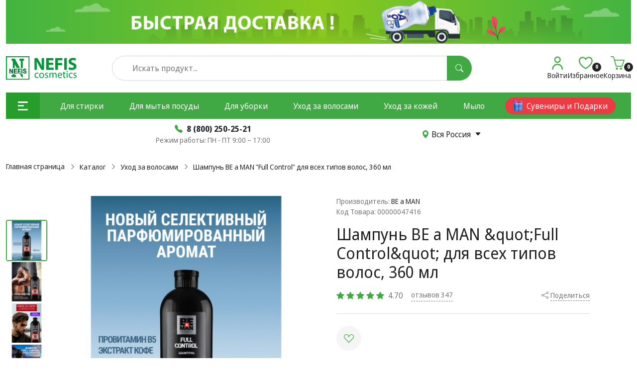

--- FILE ---
content_type: text/html; charset=utf-8
request_url: https://shop.nefco.ru/catalog/uhod-za-volosami/shampun-be-a-man-full-control-dlja-vseh-tipov-volos-360-ml
body_size: 14897
content:
<!DOCTYPE html>
<html dir="ltr" lang="ru">
<head>
    <meta charset="UTF-8" />
    <meta name="viewport" content="width=device-width, initial-scale=1">
    <meta http-equiv="X-UA-Compatible" content="IE=edge">
    <title>Шампунь BE a MAN &amp;quot;Full Control&amp;quot; для всех типов волос, 360 мл — купить в Казани по цене 124.00 руб. ◈ Интернет магазин Nefis Cosmetics</title>

    
    <base href="https://shop.nefco.ru/" />

            <link href="https://shop.nefco.ru/catalog/uhod-za-volosami/shampun-be-a-man-full-control-dlja-vseh-tipov-volos-360-ml" rel="canonical" />
    
            <meta name="description" content="Купить Шампунь BE a MAN &amp;quot;Full Control&amp;quot; для всех типов волос, 360 мл в Казани по цене 124.00 руб. Большой выбор. Доставка по всей России. Артикул - 148-6А ★ Интернет магазин Nefis Cosmetics" />
    
    
    <meta property="og:title" content="Шампунь BE a MAN &amp;quot;Full Control&amp;quot; для всех типов волос, 360 мл — купить в Казани по цене 124.00 руб. ◈ Интернет магазин Nefis Cosmetics" />
    <meta property="og:type" content="website" />
    <meta property="og:url" content="https://shop.nefco.ru/catalog/uhod-za-volosami/shampun-be-a-man-full-control-dlja-vseh-tipov-volos-360-ml" />

            <meta property="og:image" content="https://shop.nefco.ru/image/catalog/Be a Man/1200х1200_4 (5).jpg" />
    
    <meta property="og:site_name" content="Интернет-магазин Нэфис Косметикс" />

    
        <link rel="stylesheet" href="/catalog/view/javascript/bootstrap/scss/bootstrap.min.css">
    <link rel="stylesheet" href="/catalog/view/javascript/bootstrap/scss/bootstrap-icons.css">
    <link rel="stylesheet" href="/catalog/view/javascript/slick/slick.min.css">
    <link rel="stylesheet" href="/catalog/view/javascript/slick/slick-theme.min.css">

            <link href="catalog/view/theme/default/stylesheet/sdek.css" type="text/css" rel="stylesheet" media="screen" />
    
                <link rel="stylesheet" href="/catalog/view/theme/default/stylesheet/stylesheet-9fdf4bc89a.min.css">
    
    <meta name="yandex-verification" content="c8a9f0790cab5c87" />

    
    
    <!-- Top.Mail.Ru counter -->
    <script type="text/javascript">
        var _tmr = window._tmr || (window._tmr = []);
        _tmr.push({id: "3478684", type: "pageView", start: (new Date()).getTime()});
        (function (d, w, id) {
            if (d.getElementById(id)) return;
            var ts = d.createElement("script"); ts.type = "text/javascript"; ts.async = true; ts.id = id;
            ts.src = "https://top-fwz1.mail.ru/js/code.js";
            var f = function () {var s = d.getElementsByTagName("script")[0]; s.parentNode.insertBefore(ts, s);};
            if (w.opera == "[object Opera]") { d.addEventListener("DOMContentLoaded", f, false); } else { f(); }
        })(document, window, "tmr-code");
    </script>
    <noscript><div><img src="https://top-fwz1.mail.ru/counter?id=3478684;js=na" style="position:absolute;left:-9999px;" alt="Top.Mail.Ru" /></div></noscript>
    <!-- /Top.Mail.Ru counter -->

    <script type="text/javascript">window._ab_id_=164251</script>
    <script src="https://cdn.botfaqtor.ru/one.js"></script>

    <!-- UNTARGET.AI code -->
    <script>
        (function (w, n) {
            w[n] = w[n] || function () {
                (w[n].d = w[n].d || []).push(arguments);
            };
        })(window, "UntargetJS");

        UntargetJS('ts', 1 * new Date());
        UntargetJS('id', '18871');
    </script>
    <script async src="https://cdn.untarget.ai/untarget.min.o.js"></script>
    <!-- UNTARGET.AI code -->
</head>
<body class="">

<script type="text/javascript">
    var digiScript = document.createElement('script');
    digiScript.src = '//cdn.diginetica.net/2845/client.js';
    digiScript.defer = true;
    digiScript.async = true;
    document.body.appendChild(digiScript);
</script>


<header>
    <div class="container-xxl">
                <div class="d-none d-lg-block header-top"></div>
        <div class="row justify-content-between align-items-center pt-4 pb-4 header-middle">
            <div class="col-6 col-sm-5 col-md-3 col-lg-2 logo">
                <a href="/">
                    <img src="https://shop.nefco.ru/image/catalog/logo_NEFIS.png" title="Интернет-магазин Нэфис Косметикс" alt="Интернет-магазин Нэфис Косметикс">
                </a>
            </div>
            <div class="col-5 d-none d-xxl-flex justify-content-evenly">
                <div class="info d-none d-xl-block ps-4">
                    <div>
                        <a href="tel:8 (800) 250-25-21" class="d-flex align-items-center text-decoration-none nav__link">
                            <i class="bi bi-telephone-fill me-2 text--16"></i>
                            <span class="text-dark fw-bold">8 (800) 250-25-21</span>
                        </a>
                    </div>
                    <div class="text--dark-grey">Режим работы: ПН - ПТ 9:00 – 17:00</div>
                </div>
                <div class="d-none d-xl-flex">
                    <a href="javascript:void(0);" class="d-flex align-items-center text w-fit-content bottom-100" data-bs-toggle="modal" data-bs-target="#locations">
                        <svg class="bi bi-geo-alt-fill me-1 text--green" xmlns="http://www.w3.org/2000/svg" width="16" height="16" fill="currentColor" viewBox="0 0 16 16">
                            <path d="M8 16s6-5.686 6-10A6 6 0 0 0 2 6c0 4.314 6 10 6 10zm0-7a3 3 0 1 1 0-6 3 3 0 0 1 0 6z"/>
                        </svg>
                                                    Вся Россия
                                                <svg xmlns="http://www.w3.org/2000/svg" width="13" height="13" fill="currentColor" class="bi bi-caret-down-fill ms-2" viewBox="0 0 16 16">
                            <path d="M7.247 11.14 2.451 5.658C1.885 5.013 2.345 4 3.204 4h9.592a1 1 0 0 1 .753 1.659l-4.796 5.48a1 1 0 0 1-1.506 0z"/>
                        </svg>
                    </a>
                </div>
            </div>
            <div class="col d-none d-lg-block header-search"><div class="search">
    <input type="text" name="search" id="header-search-input" value="" placeholder="Искать продукт..." class="search__input w-100">
    <span class="search__element">
        <button type="button" class="search__button js-search" data-for="header-search-input">
            <i class="bi bi-search"></i>
        </button>
    </span>
</div></div>
            <div class="col-3 col-xxl-2 account-navbar">
                <div class="d-flex justify-content-end gap-3">
                    <div class="account-navbar__item account-navbar__profile">
    <a href="https://shop.nefco.ru/my-account" class="d-flex flex-column justify-content-between align-items-center text-center account-navbar__link">
        <div class="account-navbar__icon account-navbar__person"></div>
        <span class="d-none d-lg-block account-navbar__text text--14">
                            Войти
                    </span>
    </a>
    </div>
<div class="account-navbar__item text-center">
    <a href="https://shop.nefco.ru/wishlist" id="wishlist-total" class="d-flex flex-column justify-content-between align-items-center text-center account-navbar__link">
        <div class="account-navbar__icon account-navbar__wishlist">
            <div class="weight--700 total">0</div>
        </div>
        <span class="account-navbar__text text--14"><span class="d-none d-lg-block">Избранное</span></span>
    </a>
</div>

<div class="account-navbar__item text-center">
    <a href="https://shop.nefco.ru/cart" id="cart-total" class="d-flex flex-column justify-content-between align-items-center text-center account-navbar__link">
        <div class="account-navbar__icon account-navbar__cart">
            <div class="weight--700 total">0</div>
        </div>
        <span class="account-navbar__text text--14"><span class="d-none d-lg-block">Корзина</span></span>
    </a>
</div>


                </div>
            </div>
        </div>
        <div class="header-bottom">    <nav id="menu" class="menu position-relative">
        <div class="d-flex justify-content-between justify-content-lg-start align-items-center p-2 p-lg-0 navbar-top">
            <div class="d-flex">
                <div class="d-flex align-items-center justify-content-start justify-lg-content-center ps-3 ps-xl-4 pe-3 pe-xl-4 pe-xxl-0 py-3 navbar-top__element catalog-trigger" role="button" data-target="#submenu">
                    <button type="button" class="d-flex align-items-center me-0 me-xxl-3 burger">
                        <span class="burger__line"></span>
                        <span class="close">
                        <svg class="d-none d-lg-inline-block" width="18" height="18" viewBox="0 0 12 12" fill="none" xmlns="http://www.w3.org/2000/svg">
                            <path d="M11 1L1 11M1.1299 1L11.1299 11" stroke-width="2" stroke="#FFFFFF"/>
                        </svg>
                        <svg class="d-inline-block d-lg-none" width="28" height="20" viewBox="0 0 12 12" fill="none" xmlns="http://www.w3.org/2000/svg">
                            <path d="M11 1L1 11M1.1299 1L11.1299 11" stroke-width="2" stroke="#279D2B"/>
                        </svg>
                    </span>
                    </button>
                    <span class="d-none d-xxl-block weight--700 text--20 text--white navbar-top__title">Каталог</span>
                </div>
                                    <a href="https://shop.nefco.ru/podarochnye_nabory" class="d-flex align-items-center justify-content-center d-lg-none ms-3 me-4">
                        <img src="/image/catalog/icons/present.svg" alt="Сувениры и Подарки" width="22">
                    </a>
                            </div>
            <div class="d-none d-lg-flex w-100 navbar-top__element">
                <ul class="nav navbar-nav flex-row align-items-center justify-content-evenly w-100">
                                                                                                                    <li class="nav__item">
                                <a class="text-decoration-none nav__link text--white link--hover-white" href="https://shop.nefco.ru/catalog/dlja-stirki">Для стирки</a>
                            </li>
                                                                                                <li class="nav__item">
                                <a class="text-decoration-none nav__link text--white link--hover-white" href="https://shop.nefco.ru/catalog/sredstva-dlja-mytja-posudy">Для мытья посуды</a>
                            </li>
                                                                                                <li class="nav__item">
                                <a class="text-decoration-none nav__link text--white link--hover-white" href="https://shop.nefco.ru/catalog/dlja-uborki">Для уборки</a>
                            </li>
                                                                                                <li class="nav__item">
                                <a class="text-decoration-none nav__link text--white link--hover-white" href="https://shop.nefco.ru/catalog/uhod-za-volosami">Уход за волосами</a>
                            </li>
                                                                                                <li class="nav__item">
                                <a class="text-decoration-none nav__link text--white link--hover-white" href="https://shop.nefco.ru/catalog/uhod-za-kozhej">Уход за кожей</a>
                            </li>
                                                                                                <li class="nav__item">
                                <a class="text-decoration-none nav__link text--white link--hover-white" href="https://shop.nefco.ru/catalog/mylo">Мыло</a>
                            </li>
                                                                                                                                                                                                                                                                                                                                        <a href="https://shop.nefco.ru/podarochnye_nabory" class="btn btn-red btn--bordered d-flex align-items-center justify-content-center">
                            <img src="/image/catalog/icons/present.svg" alt="Сувениры и Подарки" class="me-2">
                            Сувениры и Подарки
                        </a>
                                    </ul>
            </div>
            <div class="d-block d-lg-none header-search navbar-top__element">
                <div class="search">
                    <input type="text" name="search" value="" placeholder="Поиск" class="search__input w-100" id="mobile-search-input">
                    <span class="search__element">
                        <button type="button" class="search__button js-search" data-for="mobile-search-input">
                            <i class="bi bi-search"></i>
                        </button>
                    </span>
                </div>
            </div>
        </div>
        <div id="submenu" class="submenu submenu--animate">
            <div class="py-4 py-lg-5 ps-5 h-100 submenu__wrapper">
                <ul class="navbar-nav flex-nowrap pe-5 pe-lg-3 submenu__nav nav--scroll-y nav--styled-scroll">
                                            <li class="nav__item ">
                            <a href="https://shop.nefco.ru/catalog/antiseptiki" class="text text-decoration-none d-inline-block mb-3 weight--700 nav__link">Антисептики</a>
                                                            <div class="nav__item-submenu submenu">
                                    <div class="submenu__inner">
                                        <ul class="list-unstyled submenu__list">
                                                                                            <li class="mb-2 list__item">
                                                    <a href="https://shop.nefco.ru/catalog/antiseptiki/gel-dlja-ruk" class="text text-decoration-none d-inline-block mb-2">Гели для рук</a>
                                                    <ul class="ms-3 list-unstyled submenu__list">
                                                                                                            </ul>
                                                </li>
                                                                                            <li class="mb-2 list__item">
                                                    <a href="https://shop.nefco.ru/catalog/antiseptiki/sprej-dlja-ruk" class="text text-decoration-none d-inline-block mb-2">Спреи для рук</a>
                                                    <ul class="ms-3 list-unstyled submenu__list">
                                                                                                            </ul>
                                                </li>
                                                                                    </ul>
                                    </div>
                                </div>
                                                    </li>
                                            <li class="nav__item mt-3">
                            <a href="https://shop.nefco.ru/catalog/dlja-stirki" class="text text-decoration-none d-inline-block mb-3 weight--700 nav__link">Для стирки</a>
                                                            <div class="nav__item-submenu submenu">
                                    <div class="submenu__inner">
                                        <ul class="list-unstyled submenu__list">
                                                                                            <li class="mb-2 list__item">
                                                    <a href="https://shop.nefco.ru/catalog/dlja-stirki/hozyaystvennoe-mylo-dlya-stirki-belya" class="text text-decoration-none d-inline-block mb-2">Хозяйственное мыло для стирки белья</a>
                                                    <ul class="ms-3 list-unstyled submenu__list">
                                                                                                            </ul>
                                                </li>
                                                                                            <li class="mb-2 list__item">
                                                    <a href="https://shop.nefco.ru/catalog/dlja-stirki/stiralnye-poroshki" class="text text-decoration-none d-inline-block mb-2">Стиральные порошки</a>
                                                    <ul class="ms-3 list-unstyled submenu__list">
                                                                                                            </ul>
                                                </li>
                                                                                            <li class="mb-2 list__item">
                                                    <a href="https://shop.nefco.ru/catalog/dlja-stirki/geli-dlja-stirki" class="text text-decoration-none d-inline-block mb-2">Гели для стирки</a>
                                                    <ul class="ms-3 list-unstyled submenu__list">
                                                                                                            </ul>
                                                </li>
                                                                                            <li class="mb-2 list__item">
                                                    <a href="https://shop.nefco.ru/catalog/dlja-stirki/kapsuly-i-tabletki" class="text text-decoration-none d-inline-block mb-2">Капсулы и таблетки</a>
                                                    <ul class="ms-3 list-unstyled submenu__list">
                                                                                                            </ul>
                                                </li>
                                                                                            <li class="mb-2 list__item">
                                                    <a href="https://shop.nefco.ru/catalog/dlja-stirki/kondicionery-dlja-belja" class="text text-decoration-none d-inline-block mb-2">Кондиционеры для белья</a>
                                                    <ul class="ms-3 list-unstyled submenu__list">
                                                                                                            </ul>
                                                </li>
                                                                                            <li class="mb-2 list__item">
                                                    <a href="https://shop.nefco.ru/catalog/dlja-stirki/otbelivateli-i-pjatnovyvoditeli" class="text text-decoration-none d-inline-block mb-2">Пятновыводители</a>
                                                    <ul class="ms-3 list-unstyled submenu__list">
                                                                                                            </ul>
                                                </li>
                                                                                            <li class="mb-2 list__item">
                                                    <a href="https://shop.nefco.ru/catalog/dlja-stirki/khimiya-dlya-prachechnyh" class="text text-decoration-none d-inline-block mb-2">Химия для прачечных </a>
                                                    <ul class="ms-3 list-unstyled submenu__list">
                                                                                                            </ul>
                                                </li>
                                                                                    </ul>
                                    </div>
                                </div>
                                                    </li>
                                            <li class="nav__item mt-3">
                            <a href="https://shop.nefco.ru/catalog/sredstva-dlja-mytja-posudy" class="text text-decoration-none d-inline-block mb-3 weight--700 nav__link">Для мытья посуды</a>
                                                            <div class="nav__item-submenu submenu">
                                    <div class="submenu__inner">
                                        <ul class="list-unstyled submenu__list">
                                                                                            <li class="mb-2 list__item">
                                                    <a href="https://shop.nefco.ru/catalog/sredstva-dlja-mytja-posudy/dlja-mytja-posudy" class="text text-decoration-none d-inline-block mb-2">Для мытья посуды</a>
                                                    <ul class="ms-3 list-unstyled submenu__list">
                                                                                                            </ul>
                                                </li>
                                                                                            <li class="mb-2 list__item">
                                                    <a href="https://shop.nefco.ru/catalog/sredstva-dlja-mytja-posudy/sredstva-dlya-ruchnogo-mytya-posudy" class="text text-decoration-none d-inline-block mb-2">Для ручного мытья посуды</a>
                                                    <ul class="ms-3 list-unstyled submenu__list">
                                                                                                                    <li class="list__item w-75">
                                                                <a href="https://shop.nefco.ru/catalog/sredstva-dlja-mytja-posudy/sredstva-dlya-ruchnogo-mytya-posudy/balzamy-dlya-posudy" class="text text-decoration-none d-inline-block mb-2">Бальзамы для мытья посуды</a>
                                                            </li>
                                                                                                                    <li class="list__item w-75">
                                                                <a href="https://shop.nefco.ru/catalog/sredstva-dlja-mytja-posudy/sredstva-dlya-ruchnogo-mytya-posudy/zhidkoe-mylo-dlya-posudy" class="text text-decoration-none d-inline-block mb-2">Жидкое мыло для посуды</a>
                                                            </li>
                                                                                                                    <li class="list__item w-75">
                                                                <a href="https://shop.nefco.ru/catalog/sredstva-dlja-mytja-posudy/sredstva-dlya-ruchnogo-mytya-posudy/zhidkoe-sredstvo-dlya-mytya-posudy" class="text text-decoration-none d-inline-block mb-2">Жидкое средство для мытья посуды</a>
                                                            </li>
                                                                                                                    <li class="list__item w-75">
                                                                <a href="https://shop.nefco.ru/catalog/sredstva-dlja-mytja-posudy/sredstva-dlya-ruchnogo-mytya-posudy/koncentrirovannye-sredstva-dlya-posudy" class="text text-decoration-none d-inline-block mb-2">Концентрированные средства для посуды</a>
                                                            </li>
                                                                                                            </ul>
                                                </li>
                                                                                            <li class="mb-2 list__item">
                                                    <a href="https://shop.nefco.ru/catalog/sredstva-dlja-mytja-posudy/dlja-posudomoechnyh-mashin" class="text text-decoration-none d-inline-block mb-2">Средства для посудомоечных машин</a>
                                                    <ul class="ms-3 list-unstyled submenu__list">
                                                                                                                    <li class="list__item w-75">
                                                                <a href="https://shop.nefco.ru/catalog/sredstva-dlja-mytja-posudy/dlja-posudomoechnyh-mashin/kapsuly-dlya-posudomoechnyh-mashin" class="text text-decoration-none d-inline-block mb-2">Капсулы для посудомоечных машин</a>
                                                            </li>
                                                                                                                    <li class="list__item w-75">
                                                                <a href="https://shop.nefco.ru/catalog/sredstva-dlja-mytja-posudy/dlja-posudomoechnyh-mashin/sredstvo-dlja-posudomoechnyh-mashin-aos" class="text text-decoration-none d-inline-block mb-2">Средство для посудомоечных машин AOS</a>
                                                            </li>
                                                                                                                    <li class="list__item w-75">
                                                                <a href="https://shop.nefco.ru/catalog/sredstva-dlja-mytja-posudy/dlja-posudomoechnyh-mashin/sredstvo-dlja-posudomoechnyh-mashin-binext" class="text text-decoration-none d-inline-block mb-2">Средство для посудомоечных машин BiNext</a>
                                                            </li>
                                                                                                                    <li class="list__item w-75">
                                                                <a href="https://shop.nefco.ru/catalog/sredstva-dlja-mytja-posudy/dlja-posudomoechnyh-mashin/sredstvo-dlja-posudomoechnyh-mashin-sorti" class="text text-decoration-none d-inline-block mb-2">Средство для посудомоечных машин Sorti</a>
                                                            </li>
                                                                                                                    <li class="list__item w-75">
                                                                <a href="https://shop.nefco.ru/catalog/sredstva-dlja-mytja-posudy/dlja-posudomoechnyh-mashin/tabletki-dlya-posudomoechnyh-mashin" class="text text-decoration-none d-inline-block mb-2">Таблетки для посудомоечных машин</a>
                                                            </li>
                                                                                                            </ul>
                                                </li>
                                                                                    </ul>
                                    </div>
                                </div>
                                                    </li>
                                            <li class="nav__item mt-3">
                            <a href="https://shop.nefco.ru/catalog/dlja-uborki" class="text text-decoration-none d-inline-block mb-3 weight--700 nav__link">Для уборки</a>
                                                            <div class="nav__item-submenu submenu">
                                    <div class="submenu__inner">
                                        <ul class="list-unstyled submenu__list">
                                                                                            <li class="mb-2 list__item">
                                                    <a href="https://shop.nefco.ru/catalog/dlja-uborki/dlja-vannoj" class="text text-decoration-none d-inline-block mb-2">Для ванной</a>
                                                    <ul class="ms-3 list-unstyled submenu__list">
                                                                                                                    <li class="list__item w-75">
                                                                <a href="https://shop.nefco.ru/catalog/dlja-uborki/dlja-vannoj/sredstva-dlya-akrilovoy-vannoy" class="text text-decoration-none d-inline-block mb-2">Для акриловых ванн</a>
                                                            </li>
                                                                                                                    <li class="list__item w-75">
                                                                <a href="https://shop.nefco.ru/catalog/dlja-uborki/dlja-vannoj/sredstva-dlya-gidromassazhnyh-vann" class="text text-decoration-none d-inline-block mb-2">Для гидромассажных ванн</a>
                                                            </li>
                                                                                                                    <li class="list__item w-75">
                                                                <a href="https://shop.nefco.ru/catalog/dlja-uborki/dlja-vannoj/sredstva-dlya-emalirovannyh-vann" class="text text-decoration-none d-inline-block mb-2">Для эмалированных ванн</a>
                                                            </li>
                                                                                                            </ul>
                                                </li>
                                                                                            <li class="mb-2 list__item">
                                                    <a href="https://shop.nefco.ru/catalog/dlja-uborki/dlja-kuhni" class="text text-decoration-none d-inline-block mb-2">Для кухни</a>
                                                    <ul class="ms-3 list-unstyled submenu__list">
                                                                                                            </ul>
                                                </li>
                                                                                            <li class="mb-2 list__item">
                                                    <a href="https://shop.nefco.ru/catalog/dlja-uborki/dlja-okon-i-zerkal" class="text text-decoration-none d-inline-block mb-2">Для окон и зеркал</a>
                                                    <ul class="ms-3 list-unstyled submenu__list">
                                                                                                                    <li class="list__item w-75">
                                                                <a href="https://shop.nefco.ru/catalog/dlja-uborki/dlja-okon-i-zerkal/raspyliteli-dlya-mytya-okon" class="text text-decoration-none d-inline-block mb-2">Распылители</a>
                                                            </li>
                                                                                                                    <li class="list__item w-75">
                                                                <a href="https://shop.nefco.ru/catalog/dlja-uborki/dlja-okon-i-zerkal/rastvory-dlya-mytya-okon" class="text text-decoration-none d-inline-block mb-2">Растворы</a>
                                                            </li>
                                                                                                                    <li class="list__item w-75">
                                                                <a href="https://shop.nefco.ru/catalog/dlja-uborki/dlja-okon-i-zerkal/sprei-dlya-mytya-okon" class="text text-decoration-none d-inline-block mb-2">Спреи</a>
                                                            </li>
                                                                                                            </ul>
                                                </li>
                                                                                            <li class="mb-2 list__item">
                                                    <a href="https://shop.nefco.ru/catalog/dlja-uborki/dlja-pola" class="text text-decoration-none d-inline-block mb-2">Для полов</a>
                                                    <ul class="ms-3 list-unstyled submenu__list">
                                                                                                                    <li class="list__item w-75">
                                                                <a href="https://shop.nefco.ru/catalog/dlja-uborki/dlja-pola/antibakterialnye-sredstva-dlya-mytya-polov" class="text text-decoration-none d-inline-block mb-2">Антибактериальные</a>
                                                            </li>
                                                                                                                    <li class="list__item w-75">
                                                                <a href="https://shop.nefco.ru/catalog/dlja-uborki/dlja-pola/dezinficiruyushchie-sredstva-dlya-mytya-polov" class="text text-decoration-none d-inline-block mb-2">Дезинфицирующие</a>
                                                            </li>
                                                                                                                    <li class="list__item w-75">
                                                                <a href="https://shop.nefco.ru/catalog/dlja-uborki/dlja-pola/sredstva-dlya-mytya-linoleuma" class="text text-decoration-none d-inline-block mb-2">Для линолеума</a>
                                                            </li>
                                                                                                                    <li class="list__item w-75">
                                                                <a href="https://shop.nefco.ru/catalog/dlja-uborki/dlja-pola/sredstva-dlya-mytya-parketa" class="text text-decoration-none d-inline-block mb-2">Для паркета</a>
                                                            </li>
                                                                                                                    <li class="list__item w-75">
                                                                <a href="https://shop.nefco.ru/catalog/dlja-uborki/dlja-pola/zhidkosti-dlya-mytya-polov" class="text text-decoration-none d-inline-block mb-2">Жидкости для мытья полов</a>
                                                            </li>
                                                                                                                    <li class="list__item w-75">
                                                                <a href="https://shop.nefco.ru/catalog/dlja-uborki/dlja-pola/sredstva-koncentraty-dlya-mytya-polov" class="text text-decoration-none d-inline-block mb-2">Концентраты</a>
                                                            </li>
                                                                                                                    <li class="list__item w-75">
                                                                <a href="https://shop.nefco.ru/catalog/dlja-uborki/dlja-pola/moyushchie-dlya-mytya-polov" class="text text-decoration-none d-inline-block mb-2">Моющие средства</a>
                                                            </li>
                                                                                                                    <li class="list__item w-75">
                                                                <a href="https://shop.nefco.ru/catalog/dlja-uborki/dlja-pola/universalnye-sredstva-dlya-mytya-polov" class="text text-decoration-none d-inline-block mb-2">Универсальные</a>
                                                            </li>
                                                                                                            </ul>
                                                </li>
                                                                                            <li class="mb-2 list__item">
                                                    <a href="https://shop.nefco.ru/catalog/dlja-uborki/sredstva-dlya-uborki-doma" class="text text-decoration-none d-inline-block mb-2">Средства для уборки дома</a>
                                                    <ul class="ms-3 list-unstyled submenu__list">
                                                                                                            </ul>
                                                </li>
                                                                                            <li class="mb-2 list__item">
                                                    <a href="https://shop.nefco.ru/catalog/dlja-uborki/chistjaschie-poroshki-dlja-doma" class="text text-decoration-none d-inline-block mb-2">Чистящие порошки для дома</a>
                                                    <ul class="ms-3 list-unstyled submenu__list">
                                                                                                                    <li class="list__item w-75">
                                                                <a href="https://shop.nefco.ru/catalog/dlja-uborki/chistjaschie-poroshki-dlja-doma/chistyashchie-antibakterialnye-poroshki" class="text text-decoration-none d-inline-block mb-2">Антибактериальные</a>
                                                            </li>
                                                                                                                    <li class="list__item w-75">
                                                                <a href="https://shop.nefco.ru/catalog/dlja-uborki/chistjaschie-poroshki-dlja-doma/chistyashchie-dezinficiruyushchie-poroshki" class="text text-decoration-none d-inline-block mb-2">Дезинфицирующие </a>
                                                            </li>
                                                                                                                    <li class="list__item w-75">
                                                                <a href="https://shop.nefco.ru/catalog/dlja-uborki/chistjaschie-poroshki-dlja-doma/chistyashchie-poroshki-dlya-vannoy" class="text text-decoration-none d-inline-block mb-2">Для ванной</a>
                                                            </li>
                                                                                                                    <li class="list__item w-75">
                                                                <a href="https://shop.nefco.ru/catalog/dlja-uborki/chistjaschie-poroshki-dlja-doma/chistyashchie-poroshki-dlya-kuhni" class="text text-decoration-none d-inline-block mb-2">Для кухни</a>
                                                            </li>
                                                                                                                    <li class="list__item w-75">
                                                                <a href="https://shop.nefco.ru/catalog/dlja-uborki/chistjaschie-poroshki-dlja-doma/chistyashchie-poroshki-dlya-poverhnostey" class="text text-decoration-none d-inline-block mb-2">Для поверхностей</a>
                                                            </li>
                                                                                                                    <li class="list__item w-75">
                                                                <a href="https://shop.nefco.ru/catalog/dlja-uborki/chistjaschie-poroshki-dlja-doma/chistyashchie-poroshki-dlya-posudy" class="text text-decoration-none d-inline-block mb-2">Для посуды</a>
                                                            </li>
                                                                                                                    <li class="list__item w-75">
                                                                <a href="https://shop.nefco.ru/catalog/dlja-uborki/chistjaschie-poroshki-dlja-doma/chistyashchie-poroshki-dlya-unitaza" class="text text-decoration-none d-inline-block mb-2">Для унитаза</a>
                                                            </li>
                                                                                                                    <li class="list__item w-75">
                                                                <a href="https://shop.nefco.ru/catalog/dlja-uborki/chistjaschie-poroshki-dlja-doma/chistyashchie-universalnye-poroshki" class="text text-decoration-none d-inline-block mb-2">Универсальные порошки</a>
                                                            </li>
                                                                                                            </ul>
                                                </li>
                                                                                    </ul>
                                    </div>
                                </div>
                                                    </li>
                                            <li class="nav__item mt-3">
                            <a href="https://shop.nefco.ru/catalog/uhod-za-volosami" class="text text-decoration-none d-inline-block mb-3 weight--700 nav__link">Уход за волосами</a>
                                                            <div class="nav__item-submenu submenu">
                                    <div class="submenu__inner">
                                        <ul class="list-unstyled submenu__list">
                                                                                            <li class="mb-2 list__item">
                                                    <a href="https://shop.nefco.ru/catalog/uhod-za-volosami/shampun" class="text text-decoration-none d-inline-block mb-2">Шампуни</a>
                                                    <ul class="ms-3 list-unstyled submenu__list">
                                                                                                                    <li class="list__item w-75">
                                                                <a href="https://shop.nefco.ru/catalog/uhod-za-volosami/shampun/vosstanavlivayushchie-shampuni-dlya-volos" class="text text-decoration-none d-inline-block mb-2">Восстанавливающие шампуни</a>
                                                            </li>
                                                                                                                    <li class="list__item w-75">
                                                                <a href="https://shop.nefco.ru/catalog/uhod-za-volosami/shampun/shampuni-dlya-vseh-tipov-volos" class="text text-decoration-none d-inline-block mb-2">Для всех типов волос</a>
                                                            </li>
                                                                                                                    <li class="list__item w-75">
                                                                <a href="https://shop.nefco.ru/catalog/uhod-za-volosami/shampun/detskie-shampuni-dlya-volos" class="text text-decoration-none d-inline-block mb-2">Для детей</a>
                                                            </li>
                                                                                                                    <li class="list__item w-75">
                                                                <a href="https://shop.nefco.ru/catalog/uhod-za-volosami/shampun/zhenskie-shampuni-dlya-volos" class="text text-decoration-none d-inline-block mb-2">Для женщин</a>
                                                            </li>
                                                                                                                    <li class="list__item w-75">
                                                                <a href="https://shop.nefco.ru/catalog/uhod-za-volosami/shampun/shampuni-dlya-zhirnyh-volos" class="text text-decoration-none d-inline-block mb-2">Для жирных волос</a>
                                                            </li>
                                                                                                                    <li class="list__item w-75">
                                                                <a href="https://shop.nefco.ru/catalog/uhod-za-volosami/shampun/muzhskie-shampuni-dlya-volos" class="text text-decoration-none d-inline-block mb-2">Для мужчин</a>
                                                            </li>
                                                                                                                    <li class="list__item w-75">
                                                                <a href="https://shop.nefco.ru/catalog/uhod-za-volosami/shampun/shampuni-dlya-normalnyh-volos" class="text text-decoration-none d-inline-block mb-2">Для нормальных волос</a>
                                                            </li>
                                                                                                                    <li class="list__item w-75">
                                                                <a href="https://shop.nefco.ru/catalog/uhod-za-volosami/shampun/shampuni-dlya-obema-volos" class="text text-decoration-none d-inline-block mb-2">Для объема волос</a>
                                                            </li>
                                                                                                                    <li class="list__item w-75">
                                                                <a href="https://shop.nefco.ru/catalog/uhod-za-volosami/shampun/shampuni-dlya-okrashennyh-volos" class="text text-decoration-none d-inline-block mb-2">Для окрашенных волос</a>
                                                            </li>
                                                                                                                    <li class="list__item w-75">
                                                                <a href="https://shop.nefco.ru/catalog/uhod-za-volosami/shampun/shampuni-dlya-povrezhdennyh-volos" class="text text-decoration-none d-inline-block mb-2">Для поврежденных волос</a>
                                                            </li>
                                                                                                                    <li class="list__item w-75">
                                                                <a href="https://shop.nefco.ru/catalog/uhod-za-volosami/shampun/shampuni-dlya-rosta-volos" class="text text-decoration-none d-inline-block mb-2">Для роста волос</a>
                                                            </li>
                                                                                                                    <li class="list__item w-75">
                                                                <a href="https://shop.nefco.ru/catalog/uhod-za-volosami/shampun/shampuni-dlya-tonkih-volos" class="text text-decoration-none d-inline-block mb-2">Для тонких волос</a>
                                                            </li>
                                                                                                                    <li class="list__item w-75">
                                                                <a href="https://shop.nefco.ru/catalog/uhod-za-volosami/shampun/shampuni-dlya-uvlazhneniya-volos" class="text text-decoration-none d-inline-block mb-2">Для увлажнения волос</a>
                                                            </li>
                                                                                                                    <li class="list__item w-75">
                                                                <a href="https://shop.nefco.ru/catalog/uhod-za-volosami/shampun/shampuni-ot-vypadeniya-volos" class="text text-decoration-none d-inline-block mb-2">От выпадения волос</a>
                                                            </li>
                                                                                                                    <li class="list__item w-75">
                                                                <a href="https://shop.nefco.ru/catalog/uhod-za-volosami/shampun/shampuni-ot-perhoti-dlya-volos" class="text text-decoration-none d-inline-block mb-2">От перхоти</a>
                                                            </li>
                                                                                                                    <li class="list__item w-75">
                                                                <a href="https://shop.nefco.ru/catalog/uhod-za-volosami/shampun/ukreplyayushchie-shampuni-dlya-volos" class="text text-decoration-none d-inline-block mb-2">Укрепляющие шампуни</a>
                                                            </li>
                                                                                                            </ul>
                                                </li>
                                                                                            <li class="mb-2 list__item">
                                                    <a href="https://shop.nefco.ru/catalog/uhod-za-volosami/balzam" class="text text-decoration-none d-inline-block mb-2">Бальзамы</a>
                                                    <ul class="ms-3 list-unstyled submenu__list">
                                                                                                                    <li class="list__item w-75">
                                                                <a href="https://shop.nefco.ru/catalog/uhod-za-volosami/balzam/balzamy-dlya-bleska-volos" class="text text-decoration-none d-inline-block mb-2">Бальзамы для блеска волос</a>
                                                            </li>
                                                                                                                    <li class="list__item w-75">
                                                                <a href="https://shop.nefco.ru/catalog/uhod-za-volosami/balzam/balzamy-dlya-vosstanovleniya-volos" class="text text-decoration-none d-inline-block mb-2">Бальзамы для восстановления волос</a>
                                                            </li>
                                                                                                                    <li class="list__item w-75">
                                                                <a href="https://shop.nefco.ru/catalog/uhod-za-volosami/balzam/balzamy-dlya-obema-volos" class="text text-decoration-none d-inline-block mb-2">Бальзамы для объема волос</a>
                                                            </li>
                                                                                                                    <li class="list__item w-75">
                                                                <a href="https://shop.nefco.ru/catalog/uhod-za-volosami/balzam/balzamy-dlya-okrashennyh-volos" class="text text-decoration-none d-inline-block mb-2">Бальзамы для окрашенных волос</a>
                                                            </li>
                                                                                                                    <li class="list__item w-75">
                                                                <a href="https://shop.nefco.ru/catalog/uhod-za-volosami/balzam/balzamy-dlya-povrezhdennyh-volos" class="text text-decoration-none d-inline-block mb-2">Бальзамы для поврежденных волос</a>
                                                            </li>
                                                                                                                    <li class="list__item w-75">
                                                                <a href="https://shop.nefco.ru/catalog/uhod-za-volosami/balzam/balzamy-dlya-suhih-volos" class="text text-decoration-none d-inline-block mb-2">Бальзамы для сухих волос</a>
                                                            </li>
                                                                                                                    <li class="list__item w-75">
                                                                <a href="https://shop.nefco.ru/catalog/uhod-za-volosami/balzam/balzamy-dlya-uvlazhneniya-volos" class="text text-decoration-none d-inline-block mb-2">Бальзамы для увлажнения волос</a>
                                                            </li>
                                                                                                                    <li class="list__item w-75">
                                                                <a href="https://shop.nefco.ru/catalog/uhod-za-volosami/balzam/balzamy-opolaskivateli-dlya-volos" class="text text-decoration-none d-inline-block mb-2">Бальзамы-ополаскиватели</a>
                                                            </li>
                                                                                                            </ul>
                                                </li>
                                                                                            <li class="mb-2 list__item">
                                                    <a href="https://shop.nefco.ru/catalog/uhod-za-volosami/maska" class="text text-decoration-none d-inline-block mb-2">Маски</a>
                                                    <ul class="ms-3 list-unstyled submenu__list">
                                                                                                            </ul>
                                                </li>
                                                                                            <li class="mb-2 list__item">
                                                    <a href="https://shop.nefco.ru/catalog/uhod-za-volosami/syvorotka" class="text text-decoration-none d-inline-block mb-2">Сыворотки</a>
                                                    <ul class="ms-3 list-unstyled submenu__list">
                                                                                                            </ul>
                                                </li>
                                                                                    </ul>
                                    </div>
                                </div>
                                                    </li>
                                            <li class="nav__item mt-3">
                            <a href="https://shop.nefco.ru/catalog/uhod-za-kozhej" class="text text-decoration-none d-inline-block mb-3 weight--700 nav__link">Уход за кожей</a>
                                                            <div class="nav__item-submenu submenu">
                                    <div class="submenu__inner">
                                        <ul class="list-unstyled submenu__list">
                                                                                            <li class="mb-2 list__item">
                                                    <a href="https://shop.nefco.ru/catalog/uhod-za-kozhej/geli-dlja-dusha" class="text text-decoration-none d-inline-block mb-2">Гели для душа</a>
                                                    <ul class="ms-3 list-unstyled submenu__list">
                                                                                                                    <li class="list__item w-75">
                                                                <a href="https://shop.nefco.ru/catalog/uhod-za-kozhej/geli-dlja-dusha/geli-dlya-dusha-2-v-1" class="text text-decoration-none d-inline-block mb-2">Гели для душа 2 в 1</a>
                                                            </li>
                                                                                                                    <li class="list__item w-75">
                                                                <a href="https://shop.nefco.ru/catalog/uhod-za-kozhej/geli-dlja-dusha/gipoallergennye-geli-dlya-dusha" class="text text-decoration-none d-inline-block mb-2">Гипоаллергенные</a>
                                                            </li>
                                                                                                                    <li class="list__item w-75">
                                                                <a href="https://shop.nefco.ru/catalog/uhod-za-kozhej/geli-dlja-dusha/detskie-geli-dlya-dusha" class="text text-decoration-none d-inline-block mb-2">Детские</a>
                                                            </li>
                                                                                                                    <li class="list__item w-75">
                                                                <a href="https://shop.nefco.ru/catalog/uhod-za-kozhej/geli-dlja-dusha/zhenskie-geli-dlya-dusha" class="text text-decoration-none d-inline-block mb-2">Женские</a>
                                                            </li>
                                                                                                                    <li class="list__item w-75">
                                                                <a href="https://shop.nefco.ru/catalog/uhod-za-kozhej/geli-dlja-dusha/uvlazhnyayushchie-geli-dlya-dusha" class="text text-decoration-none d-inline-block mb-2">Увлажняющие</a>
                                                            </li>
                                                                                                            </ul>
                                                </li>
                                                                                            <li class="mb-2 list__item">
                                                    <a href="https://shop.nefco.ru/catalog/uhod-za-kozhej/dlja-detej" class="text text-decoration-none d-inline-block mb-2">Для детей</a>
                                                    <ul class="ms-3 list-unstyled submenu__list">
                                                                                                            </ul>
                                                </li>
                                                                                            <li class="mb-2 list__item">
                                                    <a href="https://shop.nefco.ru/catalog/uhod-za-kozhej/krem-dlja-tela" class="text text-decoration-none d-inline-block mb-2">Крема для тела</a>
                                                    <ul class="ms-3 list-unstyled submenu__list">
                                                                                                                    <li class="list__item w-75">
                                                                <a href="https://shop.nefco.ru/catalog/uhod-za-kozhej/krem-dlja-tela/vosstanavlivayushchie-krema-dlya-tela" class="text text-decoration-none d-inline-block mb-2">Восстанавливающие</a>
                                                            </li>
                                                                                                                    <li class="list__item w-75">
                                                                <a href="https://shop.nefco.ru/catalog/uhod-za-kozhej/krem-dlja-tela/detskie-krema-dlya-tela" class="text text-decoration-none d-inline-block mb-2">Детские</a>
                                                            </li>
                                                                                                                    <li class="list__item w-75">
                                                                <a href="https://shop.nefco.ru/catalog/uhod-za-kozhej/krem-dlja-tela/krem-molochko-dlya-tela" class="text text-decoration-none d-inline-block mb-2">Крем-молочко</a>
                                                            </li>
                                                                                                                    <li class="list__item w-75">
                                                                <a href="https://shop.nefco.ru/catalog/uhod-za-kozhej/krem-dlja-tela/parfyumirovannye-krema-dlya-tela" class="text text-decoration-none d-inline-block mb-2">Парфюмированные</a>
                                                            </li>
                                                                                                                    <li class="list__item w-75">
                                                                <a href="https://shop.nefco.ru/catalog/uhod-za-kozhej/krem-dlja-tela/uvlazhnyayushchie-krema-dlya-tela" class="text text-decoration-none d-inline-block mb-2">Увлажняющие</a>
                                                            </li>
                                                                                                            </ul>
                                                </li>
                                                                                    </ul>
                                    </div>
                                </div>
                                                    </li>
                                            <li class="nav__item mt-3">
                            <a href="https://shop.nefco.ru/catalog/mylo" class="text text-decoration-none d-inline-block mb-3 weight--700 nav__link">Мыло</a>
                                                            <div class="nav__item-submenu submenu">
                                    <div class="submenu__inner">
                                        <ul class="list-unstyled submenu__list">
                                                                                            <li class="mb-2 list__item">
                                                    <a href="https://shop.nefco.ru/catalog/mylo/antibakterialnoe-mylo" class="text text-decoration-none d-inline-block mb-2">Антибактериальное мыло</a>
                                                    <ul class="ms-3 list-unstyled submenu__list">
                                                                                                            </ul>
                                                </li>
                                                                                            <li class="mb-2 list__item">
                                                    <a href="https://shop.nefco.ru/catalog/mylo/bannoe-mylo" class="text text-decoration-none d-inline-block mb-2">Банное мыло</a>
                                                    <ul class="ms-3 list-unstyled submenu__list">
                                                                                                            </ul>
                                                </li>
                                                                                            <li class="mb-2 list__item">
                                                    <a href="https://shop.nefco.ru/catalog/mylo/glicerinovoe-mylo" class="text text-decoration-none d-inline-block mb-2">Глицериновое мыло</a>
                                                    <ul class="ms-3 list-unstyled submenu__list">
                                                                                                            </ul>
                                                </li>
                                                                                            <li class="mb-2 list__item">
                                                    <a href="https://shop.nefco.ru/catalog/mylo/detskoe-mylo" class="text text-decoration-none d-inline-block mb-2">Детское мыло</a>
                                                    <ul class="ms-3 list-unstyled submenu__list">
                                                                                                            </ul>
                                                </li>
                                                                                            <li class="mb-2 list__item">
                                                    <a href="https://shop.nefco.ru/catalog/mylo/zhidkoe-mylo" class="text text-decoration-none d-inline-block mb-2">Жидкое мыло</a>
                                                    <ul class="ms-3 list-unstyled submenu__list">
                                                                                                                    <li class="list__item w-75">
                                                                <a href="https://shop.nefco.ru/catalog/mylo/zhidkoe-mylo/antibakterialnoe-zhidkoe-mylo" class="text text-decoration-none d-inline-block mb-2">Антибактериальное жидкое мыло</a>
                                                            </li>
                                                                                                                    <li class="list__item w-75">
                                                                <a href="https://shop.nefco.ru/catalog/mylo/zhidkoe-mylo/zhidkoe-gel-mylo" class="text text-decoration-none d-inline-block mb-2">Гель-мыло</a>
                                                            </li>
                                                                                                                    <li class="list__item w-75">
                                                                <a href="https://shop.nefco.ru/catalog/mylo/zhidkoe-mylo/gipoallergennoe-zhidkoe-mylo" class="text text-decoration-none d-inline-block mb-2">Гипоаллергенное мыло</a>
                                                            </li>
                                                                                                                    <li class="list__item w-75">
                                                                <a href="https://shop.nefco.ru/catalog/mylo/zhidkoe-mylo/detskoe-zhidkoe-mylo" class="text text-decoration-none d-inline-block mb-2">Детское жидкое мыло</a>
                                                            </li>
                                                                                                                    <li class="list__item w-75">
                                                                <a href="https://shop.nefco.ru/catalog/mylo/zhidkoe-mylo/zhidkoe-mylo-dlya-dusha" class="text text-decoration-none d-inline-block mb-2">Для душа</a>
                                                            </li>
                                                                                                                    <li class="list__item w-75">
                                                                <a href="https://shop.nefco.ru/catalog/mylo/zhidkoe-mylo/zhidkoe-mylo-dlya-kuhni" class="text text-decoration-none d-inline-block mb-2">Для кухни</a>
                                                            </li>
                                                                                                                    <li class="list__item w-75">
                                                                <a href="https://shop.nefco.ru/catalog/mylo/zhidkoe-mylo/zhidkoe-mylo-dlya-lica" class="text text-decoration-none d-inline-block mb-2">Для лица</a>
                                                            </li>
                                                                                                                    <li class="list__item w-75">
                                                                <a href="https://shop.nefco.ru/catalog/mylo/zhidkoe-mylo/zhidkoe-mylo-dlya-ruk" class="text text-decoration-none d-inline-block mb-2">Для рук</a>
                                                            </li>
                                                                                                                    <li class="list__item w-75">
                                                                <a href="https://shop.nefco.ru/catalog/mylo/zhidkoe-mylo/zhidkoe-mylo-dlya-tela" class="text text-decoration-none d-inline-block mb-2">Для тела</a>
                                                            </li>
                                                                                                                    <li class="list__item w-75">
                                                                <a href="https://shop.nefco.ru/catalog/mylo/zhidkoe-mylo/zhidkoe-mylo-s-dozatorom" class="text text-decoration-none d-inline-block mb-2">Жидкое мыло с дозатором</a>
                                                            </li>
                                                                                                                    <li class="list__item w-75">
                                                                <a href="https://shop.nefco.ru/catalog/mylo/zhidkoe-mylo/zhidkoe-krem-mylo" class="text text-decoration-none d-inline-block mb-2">Крем-мыло</a>
                                                            </li>
                                                                                                                    <li class="list__item w-75">
                                                                <a href="https://shop.nefco.ru/catalog/mylo/zhidkoe-mylo/parfyumirovannoe-zhidkoe-mylo" class="text text-decoration-none d-inline-block mb-2">Парфюмированное </a>
                                                            </li>
                                                                                                                    <li class="list__item w-75">
                                                                <a href="https://shop.nefco.ru/catalog/mylo/zhidkoe-mylo/universalnoe-zhidkoe-mylo" class="text text-decoration-none d-inline-block mb-2">Универсальное</a>
                                                            </li>
                                                                                                                    <li class="list__item w-75">
                                                                <a href="https://shop.nefco.ru/catalog/mylo/zhidkoe-mylo/zhidkoe-hozyaystvennoe-mylo" class="text text-decoration-none d-inline-block mb-2">Хозяйственное</a>
                                                            </li>
                                                                                                            </ul>
                                                </li>
                                                                                            <li class="mb-2 list__item">
                                                    <a href="https://shop.nefco.ru/catalog/mylo/kosmeticheskoe-mylo" class="text text-decoration-none d-inline-block mb-2">Косметическое мыло</a>
                                                    <ul class="ms-3 list-unstyled submenu__list">
                                                                                                            </ul>
                                                </li>
                                                                                            <li class="mb-2 list__item">
                                                    <a href="https://shop.nefco.ru/catalog/mylo/krem-mylo" class="text text-decoration-none d-inline-block mb-2">Крем-мыло</a>
                                                    <ul class="ms-3 list-unstyled submenu__list">
                                                                                                            </ul>
                                                </li>
                                                                                            <li class="mb-2 list__item">
                                                    <a href="https://shop.nefco.ru/catalog/mylo/mylo-dlya-tela" class="text text-decoration-none d-inline-block mb-2">Мыло для тела</a>
                                                    <ul class="ms-3 list-unstyled submenu__list">
                                                                                                            </ul>
                                                </li>
                                                                                            <li class="mb-2 list__item">
                                                    <a href="https://shop.nefco.ru/catalog/mylo/mylo-hozjajstvennoe" class="text text-decoration-none d-inline-block mb-2">Мыло хозяйственное </a>
                                                    <ul class="ms-3 list-unstyled submenu__list">
                                                                                                            </ul>
                                                </li>
                                                                                            <li class="mb-2 list__item">
                                                    <a href="https://shop.nefco.ru/catalog/mylo/parfyumirovannoe-mylo" class="text text-decoration-none d-inline-block mb-2">Парфюмированное мыло </a>
                                                    <ul class="ms-3 list-unstyled submenu__list">
                                                                                                            </ul>
                                                </li>
                                                                                            <li class="mb-2 list__item">
                                                    <a href="https://shop.nefco.ru/catalog/mylo/tualetnoe-mylo" class="text text-decoration-none d-inline-block mb-2">Туалетное мыло</a>
                                                    <ul class="ms-3 list-unstyled submenu__list">
                                                                                                                    <li class="list__item w-75">
                                                                <a href="https://shop.nefco.ru/catalog/mylo/tualetnoe-mylo/mylo-tualetnoe-antibakterialnoe" class="text text-decoration-none d-inline-block mb-2">Антибактериальное</a>
                                                            </li>
                                                                                                                    <li class="list__item w-75">
                                                                <a href="https://shop.nefco.ru/catalog/mylo/tualetnoe-mylo/mylo-tualetnoe-bannoe" class="text text-decoration-none d-inline-block mb-2">Банное</a>
                                                            </li>
                                                                                                                    <li class="list__item w-75">
                                                                <a href="https://shop.nefco.ru/catalog/mylo/tualetnoe-mylo/tualetnoe-mylo-gipoallergennoe" class="text text-decoration-none d-inline-block mb-2">Гипоаллергенное</a>
                                                            </li>
                                                                                                                    <li class="list__item w-75">
                                                                <a href="https://shop.nefco.ru/catalog/mylo/tualetnoe-mylo/mylo-tualetnoe-glicerinovoe" class="text text-decoration-none d-inline-block mb-2">Глицериновое</a>
                                                            </li>
                                                                                                                    <li class="list__item w-75">
                                                                <a href="https://shop.nefco.ru/catalog/mylo/tualetnoe-mylo/mylo-tualetnoe-degtyarnoe" class="text text-decoration-none d-inline-block mb-2">Дегтярное</a>
                                                            </li>
                                                                                                                    <li class="list__item w-75">
                                                                <a href="https://shop.nefco.ru/catalog/mylo/tualetnoe-mylo/mylo-tualetnoe-detskoe" class="text text-decoration-none d-inline-block mb-2">Детское</a>
                                                            </li>
                                                                                                                    <li class="list__item w-75">
                                                                <a href="https://shop.nefco.ru/catalog/mylo/tualetnoe-mylo/tualetnoe-mylo-dlya-lica" class="text text-decoration-none d-inline-block mb-2">Для лица</a>
                                                            </li>
                                                                                                                    <li class="list__item w-75">
                                                                <a href="https://shop.nefco.ru/catalog/mylo/tualetnoe-mylo/mylo-tualetnoe-dlya-ruk" class="text text-decoration-none d-inline-block mb-2">Для рук</a>
                                                            </li>
                                                                                                                    <li class="list__item w-75">
                                                                <a href="https://shop.nefco.ru/catalog/mylo/tualetnoe-mylo/tualetnoe-mylo-parfyumirovannoe" class="text text-decoration-none d-inline-block mb-2">Парфюмированное</a>
                                                            </li>
                                                                                                                    <li class="list__item w-75">
                                                                <a href="https://shop.nefco.ru/catalog/mylo/tualetnoe-mylo/tualetnoe-mylo-s-efirnymi-maslami" class="text text-decoration-none d-inline-block mb-2">С эфирными маслами</a>
                                                            </li>
                                                                                                                    <li class="list__item w-75">
                                                                <a href="https://shop.nefco.ru/catalog/mylo/tualetnoe-mylo/mylo-tualetnoe-tverdoe" class="text text-decoration-none d-inline-block mb-2">Твердое</a>
                                                            </li>
                                                                                                                    <li class="list__item w-75">
                                                                <a href="https://shop.nefco.ru/catalog/mylo/tualetnoe-mylo/mylo-tualetnoe-zhidkoe" class="text text-decoration-none d-inline-block mb-2">Туалетное жидкое мыло</a>
                                                            </li>
                                                                                                                    <li class="list__item w-75">
                                                                <a href="https://shop.nefco.ru/catalog/mylo/tualetnoe-mylo/tualetnoe-kosmeticheskoe-mylo" class="text text-decoration-none d-inline-block mb-2">Туалетное косметическое мыло</a>
                                                            </li>
                                                                                                                    <li class="list__item w-75">
                                                                <a href="https://shop.nefco.ru/catalog/mylo/tualetnoe-mylo/krem-mylo-tualetnoe" class="text text-decoration-none d-inline-block mb-2">Туалетное крем-мыло</a>
                                                            </li>
                                                                                                            </ul>
                                                </li>
                                                                                    </ul>
                                    </div>
                                </div>
                                                    </li>
                                            <li class="nav__item mt-3">
                            <a href="https://shop.nefco.ru/catalog/napolnitel-dlja-koshachih-tualetov" class="text text-decoration-none d-inline-block mb-3 weight--700 nav__link">Наполнитель для кошачьих туалетов</a>
                                                    </li>
                                            <li class="nav__item mt-3">
                            <a href="https://shop.nefco.ru/catalog/septiki-dlja-biotualetov" class="text text-decoration-none d-inline-block mb-3 weight--700 nav__link">Септики для биотуалетов</a>
                                                    </li>
                                            <li class="nav__item mt-3">
                            <a href="https://shop.nefco.ru/catalog/dlja-doma" class="text text-decoration-none d-inline-block mb-3 weight--700 nav__link">Для дома</a>
                                                    </li>
                                            <li class="nav__item mt-3">
                            <a href="https://shop.nefco.ru/catalog/aromaticheskie-svechi" class="text text-decoration-none d-inline-block mb-3 weight--700 nav__link">Ароматические свечи</a>
                                                    </li>
                                            <li class="nav__item mt-3">
                            <a href="https://shop.nefco.ru/catalog/tehnicheskaya_produkciya" class="text text-decoration-none d-inline-block mb-3 weight--700 nav__link">Техническая продукция</a>
                                                    </li>
                    
                                            <li class="nav__item mt-3">
                            <a href="https://shop.nefco.ru/podarochnye_nabory" class="d-flex align-items-center text text-decoration-none">
                                <img src="/image/catalog/icons/present.svg" alt="Сувениры и Подарки" width="22" class="me-2">
                                Сувениры и Подарки
                            </a>
                        </li>
                    
                </ul>
            </div>
        </div>
    </nav>
</div>
    </div>
</header>
<div class="d-flex d-xxl-none align-items-center p-2 justify-content-evenly">
    <div class="info d-flex flex-column align-items-center">
    <div class="d-flex flex-row">
        <a href="tel:+78002502521" class="d-flex align-items-center text-decoration-none nav__link">
            <i class="bi bi-telephone-fill me-2 text--16"></i>
            <span class="text-dark fw-bold">
                8 (800) 250-25-21
            </span>
        </a>
    </div>
        <div>
            <p class="text--dark-grey text--14  mb-0">Режим работы: ПН - ПТ 9:00 – 17:00</p>
        </div>
    </div>
    <div class="select_city d-flex">
        <a href="javascript:void(0);" class="d-flex align-items-center text w-fit-content bottom-100" data-bs-toggle="modal" data-bs-target="#locations">
            <svg class="bi bi-geo-alt-fill me-1 link" xmlns="http://www.w3.org/2000/svg" width="16" height="16" fill="currentColor" viewBox="0 0 16 16">
                <path d="M8 16s6-5.686 6-10A6 6 0 0 0 2 6c0 4.314 6 10 6 10zm0-7a3 3 0 1 1 0-6 3 3 0 0 1 0 6z"/>
            </svg>
                            Вся Россия
                        <svg xmlns="http://www.w3.org/2000/svg" width="13" height="13" fill="currentColor" class="bi bi-caret-down-fill ms-2" viewBox="0 0 16 16">
                <path d="M7.247 11.14 2.451 5.658C1.885 5.013 2.345 4 3.204 4h9.592a1 1 0 0 1 .753 1.659l-4.796 5.48a1 1 0 0 1-1.506 0z"/>
            </svg>
        </a>
    </div>
</div>


<script type="application/ld+json">
    {
        "@context": "https://schema.org/",
        "@type": "Product",
        "name": "Шампунь BE a MAN &amp;quot;Full Control&amp;quot; для всех типов волос, 360 мл",
        "image": [
            "https://shop.nefco.ru/image/catalog/Be a Man/1200х1200_4 (5).jpg"
        ],
        "description": "Купить Шампунь BE a MAN &amp;quot;Full Control&amp;quot; для всех типов волос, 360 мл в Казани по цене 124.00 руб. Большой выбор. Доставка по всей России. Артикул - 148-6А ★ Интернет магазин Nefis Cosmetics",
                "brand": {
            "@type": "Brand",
            "name": "BE a MAN"
        },
                        "offers": {
            "@type": "Offer",
            "price": "124.00",
            "priceCurrency": "RUB",
            "priceValidUntil": "2026-01-18",
            "availability": "https://schema.org/OutOfStock"
        },
                "aggregateRating": {
            "@type": "AggregateRating",
            "ratingValue": "4.70",
            "reviewCount": "347",
            "bestRating": "5"
        },
        "url": "https://shop.nefco.ru/catalog/uhod-za-volosami"
    }
</script>
<main id="product-product" class="container-xxl">
    <div class="row">
        <div class="col">
            <ul class="breadcrumb pt-4 pb-4 mb-4 text--14" itemscope itemtype="https://schema.org/BreadcrumbList">
                                    <li itemprop="itemListElement" itemscope itemtype="https://schema.org/ListItem">
                        <meta itemprop="name" content="Главная страница">
                        <meta itemprop="position" content="1">
                        <a href="https://shop.nefco.ru" itemprop="item">Главная страница</a>
                    </li>
                                    <li itemprop="itemListElement" itemscope itemtype="https://schema.org/ListItem">
                        <meta itemprop="name" content="Каталог">
                        <meta itemprop="position" content="2">
                        <a href="https://shop.nefco.ru/catalog" itemprop="item">Каталог</a>
                    </li>
                                    <li itemprop="itemListElement" itemscope itemtype="https://schema.org/ListItem">
                        <meta itemprop="name" content="Уход за волосами">
                        <meta itemprop="position" content="3">
                        <a href="https://shop.nefco.ru/catalog/uhod-za-volosami" itemprop="item">Уход за волосами</a>
                    </li>
                                    <li itemprop="itemListElement" itemscope itemtype="https://schema.org/ListItem">
                        <meta itemprop="name" content="Шампунь BE a MAN &quot;Full Control&quot; для всех типов волос, 360 мл">
                        <meta itemprop="position" content="4">
                        <a href="https://shop.nefco.ru/catalog/uhod-za-volosami/shampun-be-a-man-full-control-dlja-vseh-tipov-volos-360-ml" itemprop="item">Шампунь BE a MAN &quot;Full Control&quot; для всех типов волос, 360 мл</a>
                    </li>
                            </ul>
        </div>
    </div>
    <div class="product-details mb-5 pb-5" data-product-details="{&quot;product_id&quot;:824,&quot;id&quot;:&quot;00000047416&quot;,&quot;name&quot;:&quot;\u0428\u0430\u043c\u043f\u0443\u043d\u044c BE a MAN &amp;amp;quot;Full Control&amp;amp;quot; \u0434\u043b\u044f \u0432\u0441\u0435\u0445 \u0442\u0438\u043f\u043e\u0432 \u0432\u043e\u043b\u043e\u0441, 360 \u043c\u043b&quot;,&quot;price&quot;:&quot;124.00&quot;,&quot;brand&quot;:&quot;BE a MAN&quot;,&quot;category&quot;:&quot;\u0423\u0445\u043e\u0434 \u0437\u0430 \u0432\u043e\u043b\u043e\u0441\u0430\u043c\u0438&quot;}">
        <div class="content">
            <section class="row">
                <div class="col-12 col-md-6 me-0 me-lg-4">
                    <div class="row mb-5">
                        <div class="d-none d-md-block col-2">
                            <ul class="list-unstyled mt-5 mb-0 slick-vertical product-slider__nav">
                                                                    <li role="button">
                                        <img src="https://shop.nefco.ru/image/cache/catalog/Be%20a%20Man/1200х1200_4%20(5)-74x74.jpg" class="w-100" title="Шампунь BE a MAN &amp;quot;Full Control&amp;quot; для всех типов волос, 360 мл" alt="Шампунь BE a MAN &amp;quot;Full Control&amp;quot; для всех типов волос, 360 мл">
                                    </li>
                                                                    <li role="button">
                                        <img src="https://shop.nefco.ru/image/cache/catalog/Be%20a%20Man/1200х1200_3%20(5)-74x74.jpg" class="w-100" title="Шампунь BE a MAN &amp;quot;Full Control&amp;quot; для всех типов волос, 360 мл" alt="Шампунь BE a MAN &amp;quot;Full Control&amp;quot; для всех типов волос, 360 мл">
                                    </li>
                                                                    <li role="button">
                                        <img src="https://shop.nefco.ru/image/cache/catalog/Be%20a%20Man/1200х1200_1%20(5)-74x74.jpg" class="w-100" title="Шампунь BE a MAN &amp;quot;Full Control&amp;quot; для всех типов волос, 360 мл" alt="Шампунь BE a MAN &amp;quot;Full Control&amp;quot; для всех типов волос, 360 мл">
                                    </li>
                                                                    <li role="button">
                                        <img src="https://shop.nefco.ru/image/cache/catalog/Be%20a%20Man/1200х1200_2%20(5)-74x74.jpg" class="w-100" title="Шампунь BE a MAN &amp;quot;Full Control&amp;quot; для всех типов волос, 360 мл" alt="Шампунь BE a MAN &amp;quot;Full Control&amp;quot; для всех типов волос, 360 мл">
                                    </li>
                                                            </ul>
                        </div>
                        <div class="col-12 col-md-10">
                            <ul class="list-unstyled m-0 product-slider">
                                                                    <li>
                                        <img src="https://shop.nefco.ru/image/cache/catalog/Be%20a%20Man/1200х1200_4%20(5)-500x500.jpg" class="w-100" title="Шампунь BE a MAN &amp;quot;Full Control&amp;quot; для всех типов волос, 360 мл" alt="Шампунь BE a MAN &amp;quot;Full Control&amp;quot; для всех типов волос, 360 мл">
                                    </li>
                                                                    <li>
                                        <img src="https://shop.nefco.ru/image/cache/catalog/Be%20a%20Man/1200х1200_3%20(5)-500x500.jpg" class="w-100" title="Шампунь BE a MAN &amp;quot;Full Control&amp;quot; для всех типов волос, 360 мл" alt="Шампунь BE a MAN &amp;quot;Full Control&amp;quot; для всех типов волос, 360 мл">
                                    </li>
                                                                    <li>
                                        <img src="https://shop.nefco.ru/image/cache/catalog/Be%20a%20Man/1200х1200_1%20(5)-500x500.jpg" class="w-100" title="Шампунь BE a MAN &amp;quot;Full Control&amp;quot; для всех типов волос, 360 мл" alt="Шампунь BE a MAN &amp;quot;Full Control&amp;quot; для всех типов волос, 360 мл">
                                    </li>
                                                                    <li>
                                        <img src="https://shop.nefco.ru/image/cache/catalog/Be%20a%20Man/1200х1200_2%20(5)-500x500.jpg" class="w-100" title="Шампунь BE a MAN &amp;quot;Full Control&amp;quot; для всех типов волос, 360 мл" alt="Шампунь BE a MAN &amp;quot;Full Control&amp;quot; для всех типов волос, 360 мл">
                                    </li>
                                                            </ul>
                        </div>
                    </div>
                </div>
                <div class="col-12 col-md-6 col-lg-5 mb-5 mb-md-0 product-detail__info" data-stocks="0">
                    <input type="hidden" name="product_id" value="824">

                    <ul class="list-unstyled text--14 text--dark-grey">
                                                    <li>Производитель: <a href="https://shop.nefco.ru/be-a-man" class="text">BE a MAN</a></li>
                                                <li>Код Товара: 00000047416</li>
                    </ul>

                    <h1 class="product-detail__title text mb-3">Шампунь BE a MAN &amp;quot;Full Control&amp;quot; для всех типов волос, 360 мл</h1>

                    <div class="d-flex justify-content-between align-items-center mb-3">
                        <div class="rating product__rating m-0">
                            <div class="d-flex">
                                <div class="rating__stars me-2">
                                                                                                                        <i class="bi bi-star-fill"></i>
                                                                                                                                                                <i class="bi bi-star-fill"></i>
                                                                                                                                                                <i class="bi bi-star-fill"></i>
                                                                                                                                                                <i class="bi bi-star-fill"></i>
                                                                                                                                                                <i class="bi bi-star-fill"></i>
                                                                                                            </div>
                                <span class="text--dark-grey">4.70</span>
                                <span class="text-decoration-none ms-3 text--dark-grey text--dashed text--14">отзывов 347</span>
                            </div>
                        </div>

                        <div class="d-flex product-detail__tools">
                            <a href="javascript:void(0);" class="d-block d-md-none me-2 product-detail__share text-decoration-none text--dark-grey">
                                <i class="bi bi-suit-heart text--green"></i>
                            </a>
                            <a href="javascript:void(0);" class="d-flex product-detail__share text-decoration-none text--dark-grey" onclick="navigator.clipboard.writeText(location.href).then(() => {this.textContent = 'Скопировано!'; });">
                                <i class="bi bi-share me-md-1"></i>
                                <span class="d-none d-md-block text--dashed">Поделиться</span>
                            </a>
                        </div>
                    </div>

                                        
                    
                    
                    <hr class="my-4">

                    <div class="d-flex align-items-center justify-content-center justify-content-md-start">
                        <button type="button" class="d-none d-md-block border-0 me-3 btn--ellipse block--silver text--20 wishlist-button" onclick="wishlist.add(this);" data-itemid="824" data-handlermode="add">
                                                            <i class="bi bi-suit-heart text--green"></i>
                                                    </button>

                                            </div>

                    <hr class="my-4">

                    <div class="product-detail__stocks text--green mb-1">Нет в наличии</div>
                </div>
                <div class="col-12 col-lg-6">
                    <div class="row">
                        <div class="col-12">
                                                            <div class="h1 mb-4">О товаре</div>
                                <div class="product-detail__description mb-5">
                                    <div class="mb-2 text--18 weight--700">Описание</div>
                                    <div class="description"><p>Шампунь "Full Control" бережно очищает, ухаживает за кожей головы и волосами, придает им силу. Входящий в состав: Экстракт кофе - улучшает тонус сосудов кожи головы, поддерживает клеточные мембраны. Провитамин В5 (D-пантенол) - улучшает состояние волос, оказывает кондиционирующее действие, способствует удержанию влаги, предотвращает хрупкость и ломкость волос.<br></p></div>
                                </div>
                            
                            
                            
                                <div class="new-review">
                                                                            Пожалуйста <a href="https://shop.nefco.ru/login">авторизируйтесь</a> или <a href="https://shop.nefco.ru/create-account">создайте учетную запись</a> перед тем как написать отзыв
                                                                    </div>
                            </div>
                        </div>
                    </div>
                </div>
            </section>

            
            
            
                            <section class="mt-5 product-carousel looked-products">
                    <div class="row">
                        <div class="col">
                            <div class="h1 mb-4">С этим товаром часто покупают</div>

                            <div class="carousel-default products-carousel">
                                                                    <div class="carousel__item">
                                        <div class="p-4 d-flex flex-column justify-content-between position-relative h-100 product-card__inner border--silver-stroke product-card product-details " data-product-details="{&quot;product_id&quot;:&quot;373&quot;,&quot;id&quot;:&quot;\u041d\u041a010051527&quot;,&quot;name&quot;:&quot;\u041a\u0440\u0435\u043c-\u043c\u043e\u043b\u043e\u0447\u043a\u043e \u0434\u043b\u044f \u0440\u0443\u043a \u0438 \u0442\u0435\u043b\u0430 \u0417\u0411\u041a \u041a\u0443\u043f\u0430\u0436\u044a \u21162 \u043f\u0430\u0447\u0443\u043b\u0438, \u043b\u0430\u0432\u0430\u043d\u0434\u0430, \u0446\u0432\u0435\u0442\u044b \u0433\u0440\u0443\u0448\u0438, 300 \u0433\u0440&quot;,&quot;price&quot;:&quot;220.9000&quot;,&quot;brand&quot;:&quot;\u0417\u0411\u041a&quot;}">
                                            <button type="button" data-toggle="tooltip" class="border-0 bg-transparent text--20 wishlist-button text-end" title="В закладки" onclick="wishlist.add(this);" data-itemid="373" data-handlermode="add">
                                                                                                    <i class="bi bi-suit-heart text--green"></i>
                                                                                            </button>

                                            <div class="product-card__image">
                                                <a href="https://shop.nefco.ru/catalog/uhod-za-kozhej/krem-molochko-dlja-ruk-i-tela-zbk-kupazh-2-pachuli-lavanda-cvety-grushi-300-gr">
                                                    <img class="w-100" src="https://shop.nefco.ru/image/cache/catalog/product_img/ЗБК/ЗБК_КУПАЖ/крем%20молочко/Крем-молочко%20для%20рук%20и%20тела%20ЗБК%20Купажъ%20№2/ГФ%20КРЕМ%20МЫЛО%20ЛАВАНДА-456x456.jpg" alt="Крем-молочко для рук и тела ЗБК Купажъ №2 пачули, лаванда, цветы груши, 300 гр" title="Крем-молочко для рук и тела ЗБК Купажъ №2 пачули, лаванда, цветы груши, 300 гр">
                                                </a>
                                            </div>

                                            
                                            <div class="product-card__caption d-flex flex-column align-items-center mb-3">
                                                
                                                <a class="text-center product-card__title text text--18 mb-2" href="https://shop.nefco.ru/catalog/uhod-za-kozhej/krem-molochko-dlja-ruk-i-tela-zbk-kupazh-2-pachuli-lavanda-cvety-grushi-300-gr">Крем-молочко для рук и тела ЗБК Купажъ №2 пачули, лаванда, цветы груши, 300 гр</a>

                                                                                                    <div class="product-card__price">
                                                        <span class="h2 weight--700 text--green">
                                                                                                                            220.90 &#8381;
                                                                <span class="text-decoration-line-through text--18 weight--400 text--dark-grey">267.00 &#8381;</span>
                                                                                                                    </span>
                                                    </div>
                                                                                            </div>

                                                                                        <button type="button" class="d-block mx-auto btn btn-main btn--bordered text--20 js-add-to-cart" >
                                                                                                    <i class="bi bi-cart3 me-2"></i>
                                                    В корзину
                                                                                            </button>
                                        </div>
                                    </div>
                                                                    <div class="carousel__item">
                                        <div class="p-4 d-flex flex-column justify-content-between position-relative h-100 product-card__inner border--silver-stroke product-card product-details " data-product-details="{&quot;product_id&quot;:&quot;813&quot;,&quot;id&quot;:&quot;\u041d\u041a010053867&quot;,&quot;name&quot;:&quot;\u0428\u0430\u043c\u043f\u0443\u043d\u044c \u0417\u0411\u041a \u041a\u0443\u043f\u0430\u0436\u044a \u21162 \u041f\u0430\u0447\u0443\u043b\u0438, \u043b\u0430\u0432\u0430\u043d\u0434\u0430, \u0446\u0432\u0435\u0442\u044b \u0433\u0440\u0443\u0448\u0438, 300 \u043c\u043b&quot;,&quot;price&quot;:&quot;223.9000&quot;,&quot;brand&quot;:&quot;\u0417\u0411\u041a&quot;}">
                                            <button type="button" data-toggle="tooltip" class="border-0 bg-transparent text--20 wishlist-button text-end" title="В закладки" onclick="wishlist.add(this);" data-itemid="813" data-handlermode="add">
                                                                                                    <i class="bi bi-suit-heart text--green"></i>
                                                                                            </button>

                                            <div class="product-card__image">
                                                <a href="https://shop.nefco.ru/catalog/uhod-za-volosami/shampun/shampun-zbk-kupazh-2-pachuli-lavanda-cvety-grushi-300-ml">
                                                    <img class="w-100" src="https://shop.nefco.ru/image/cache/catalog/product_img/ЗБК/ЗБК_КУПАЖ/шампунь/Купажъ%20№2%20Пачули,%20лаванда,%20цветы%20груши/ГФ%20ШАМПУНЬ%20ЛАВАНДА-456x456.jpg" alt="Шампунь ЗБК Купажъ №2 Пачули, лаванда, цветы груши, 300 мл" title="Шампунь ЗБК Купажъ №2 Пачули, лаванда, цветы груши, 300 мл">
                                                </a>
                                            </div>

                                            
                                            <div class="product-card__caption d-flex flex-column align-items-center mb-3">
                                                
                                                <a class="text-center product-card__title text text--18 mb-2" href="https://shop.nefco.ru/catalog/uhod-za-volosami/shampun/shampun-zbk-kupazh-2-pachuli-lavanda-cvety-grushi-300-ml">Шампунь ЗБК Купажъ №2 Пачули, лаванда, цветы груши, 300 мл</a>

                                                                                                    <div class="product-card__price">
                                                        <span class="h2 weight--700 text--green">
                                                                                                                            223.90 &#8381;
                                                                <span class="text-decoration-line-through text--18 weight--400 text--dark-grey">267.00 &#8381;</span>
                                                                                                                    </span>
                                                    </div>
                                                                                            </div>

                                                                                        <button type="button" class="d-block mx-auto btn btn-main btn--bordered text--20 js-add-to-cart" >
                                                                                                    <i class="bi bi-cart3 me-2"></i>
                                                    В корзину
                                                                                            </button>
                                        </div>
                                    </div>
                                                                    <div class="carousel__item">
                                        <div class="p-4 d-flex flex-column justify-content-between position-relative h-100 product-card__inner border--silver-stroke product-card product-details " data-product-details="{&quot;product_id&quot;:&quot;814&quot;,&quot;id&quot;:&quot;\u041d\u041a010053868&quot;,&quot;name&quot;:&quot;\u0428\u0430\u043c\u043f\u0443\u043d\u044c \u0417\u0411\u041a \u041a\u0443\u043f\u0430\u0436\u044a \u21163 \u041c\u0443\u0441\u043a\u0430\u0442\u043d\u043e\u0435 \u0434\u0435\u0440\u0435\u0432\u043e, \u0447\u0435\u0440\u043d\u044b\u0439 \u043f\u0435\u0440\u0435\u0446 300 \u043c\u043b&quot;,&quot;price&quot;:&quot;223.9000&quot;,&quot;brand&quot;:&quot;\u0417\u0411\u041a&quot;}">
                                            <button type="button" data-toggle="tooltip" class="border-0 bg-transparent text--20 wishlist-button text-end" title="В закладки" onclick="wishlist.add(this);" data-itemid="814" data-handlermode="add">
                                                                                                    <i class="bi bi-suit-heart text--green"></i>
                                                                                            </button>

                                            <div class="product-card__image">
                                                <a href="https://shop.nefco.ru/catalog/uhod-za-volosami/shampun/shampun-zbk-kupazh-3-muskatnoe-derevo-angelika-mjata-300-ml">
                                                    <img class="w-100" src="https://shop.nefco.ru/image/cache/catalog/product_img/ЗБК/ЗБК_КУПАЖ/шампунь/Купажъ%20№3%20Мускатное%20дерево/ГГФ%20ШАМПУНЬ%20МУСКАТ-456x456.jpg" alt="Шампунь ЗБК Купажъ №3 Мускатное дерево, черный перец 300 мл" title="Шампунь ЗБК Купажъ №3 Мускатное дерево, черный перец 300 мл">
                                                </a>
                                            </div>

                                            
                                            <div class="product-card__caption d-flex flex-column align-items-center mb-3">
                                                
                                                <a class="text-center product-card__title text text--18 mb-2" href="https://shop.nefco.ru/catalog/uhod-za-volosami/shampun/shampun-zbk-kupazh-3-muskatnoe-derevo-angelika-mjata-300-ml">Шампунь ЗБК Купажъ №3 Мускатное дерево, черный перец 300 мл</a>

                                                                                                    <div class="product-card__price">
                                                        <span class="h2 weight--700 text--green">
                                                                                                                            223.90 &#8381;
                                                                <span class="text-decoration-line-through text--18 weight--400 text--dark-grey">267.00 &#8381;</span>
                                                                                                                    </span>
                                                    </div>
                                                                                            </div>

                                                                                        <button type="button" class="d-block mx-auto btn btn-main btn--bordered text--20 js-add-to-cart" >
                                                                                                    <i class="bi bi-cart3 me-2"></i>
                                                    В корзину
                                                                                            </button>
                                        </div>
                                    </div>
                                                                    <div class="carousel__item">
                                        <div class="p-4 d-flex flex-column justify-content-between position-relative h-100 product-card__inner border--silver-stroke product-card product-details " data-product-details="{&quot;product_id&quot;:&quot;816&quot;,&quot;id&quot;:&quot;\u041d\u041a010053870&quot;,&quot;name&quot;:&quot;\u0411\u0430\u043b\u044c\u0437\u0430\u043c \u0434\u043b\u044f \u0432\u043e\u043b\u043e\u0441 \u0417\u0411\u041a \u041a\u0443\u043f\u0430\u0436\u044a \u21162 \u041f\u0430\u0447\u0443\u043b\u0438, \u043b\u0430\u0432\u0430\u043d\u0434\u0430, \u0446\u0432\u0435\u0442\u044b \u0433\u0440\u0443\u0448\u0438, 250 \u0433\u0440&quot;,&quot;price&quot;:&quot;223.9000&quot;,&quot;brand&quot;:&quot;\u0417\u0411\u041a&quot;}">
                                            <button type="button" data-toggle="tooltip" class="border-0 bg-transparent text--20 wishlist-button text-end" title="В закладки" onclick="wishlist.add(this);" data-itemid="816" data-handlermode="add">
                                                                                                    <i class="bi bi-suit-heart text--green"></i>
                                                                                            </button>

                                            <div class="product-card__image">
                                                <a href="https://shop.nefco.ru/catalog/uhod-za-volosami/balzam/balzam-dlja-volos-zbk-kupazh-2-pachuli-lavanda-cvety-grushi-300-ml">
                                                    <img class="w-100" src="https://shop.nefco.ru/image/cache/catalog/product_img/ЗБК/ЗБК_КУПАЖ/Бальзам%20для%20волос/КУПАЖ_2_ЛАВАНДА/ГФ%20БАЛЬЗАМ%20ЛАВАНДА-456x456.jpg" alt="Бальзам для волос ЗБК Купажъ №2 Пачули, лаванда, цветы груши, 250 гр" title="Бальзам для волос ЗБК Купажъ №2 Пачули, лаванда, цветы груши, 250 гр">
                                                </a>
                                            </div>

                                            
                                            <div class="product-card__caption d-flex flex-column align-items-center mb-3">
                                                
                                                <a class="text-center product-card__title text text--18 mb-2" href="https://shop.nefco.ru/catalog/uhod-za-volosami/balzam/balzam-dlja-volos-zbk-kupazh-2-pachuli-lavanda-cvety-grushi-300-ml">Бальзам для волос ЗБК Купажъ №2 Пачули, лаванда, цветы груши, 250 гр</a>

                                                                                                    <div class="product-card__price">
                                                        <span class="h2 weight--700 text--green">
                                                                                                                            223.90 &#8381;
                                                                <span class="text-decoration-line-through text--18 weight--400 text--dark-grey">262.00 &#8381;</span>
                                                                                                                    </span>
                                                    </div>
                                                                                            </div>

                                                                                        <button type="button" class="d-block mx-auto btn btn-main btn--bordered text--20 js-add-to-cart" >
                                                                                                    <i class="bi bi-cart3 me-2"></i>
                                                    В корзину
                                                                                            </button>
                                        </div>
                                    </div>
                                                                    <div class="carousel__item">
                                        <div class="p-4 d-flex flex-column justify-content-between position-relative h-100 product-card__inner border--silver-stroke product-card product-details " data-product-details="{&quot;product_id&quot;:&quot;332&quot;,&quot;id&quot;:&quot;\u041d\u041a010045502&quot;,&quot;name&quot;:&quot;\u0416\u0438\u0434\u043a\u043e\u0435 \u043c\u044b\u043b\u043e \u0417\u0411\u041a \u041a\u0443\u043f\u0430\u0436\u044a \u21161 \u0430\u043f\u0435\u043b\u044c\u0441\u0438\u043d\u044a, \u0432\u0430\u043d\u0438\u043b\u044c, \u0431\u0435\u043b\u044b\u0439 \u043a\u0435\u0434\u0440\u044a, 300 \u043c\u043b&quot;,&quot;price&quot;:&quot;224.9000&quot;,&quot;brand&quot;:&quot;\u0417\u0411\u041a&quot;}">
                                            <button type="button" data-toggle="tooltip" class="border-0 bg-transparent text--20 wishlist-button text-end" title="В закладки" onclick="wishlist.add(this);" data-itemid="332" data-handlermode="add">
                                                                                                    <i class="bi bi-suit-heart text--green"></i>
                                                                                            </button>

                                            <div class="product-card__image">
                                                <a href="https://shop.nefco.ru/catalog/mylo/zhidkoe-mylo-zbk-kupazh-1-apelsin-vanil-belyj-kedr-300ml">
                                                    <img class="w-100" src="https://shop.nefco.ru/image/cache/catalog/product_img/ЗБК/ЗБК_КУПАЖ/ЖИДКОЕ%20МЫЛО/КУПАЖ_1_АПЕЛЬСИН_ВАНИЛЬ_КЕДР/ГФ%20ЖИДКОЕ%20МЫЛО%20ВАНИЛЬ-456x456.jpg" alt="Жидкое мыло ЗБК Купажъ №1 апельсинъ, ваниль, белый кедръ, 300 мл" title="Жидкое мыло ЗБК Купажъ №1 апельсинъ, ваниль, белый кедръ, 300 мл">
                                                </a>
                                            </div>

                                            
                                            <div class="product-card__caption d-flex flex-column align-items-center mb-3">
                                                                                                    <div class="d-flex my-2 product-card__rating rating">
                                                        <div class="rating__stars me-2">
                                                                                                                                                                                                <i class="bi bi-star-fill"></i>
                                                                                                                                                                                                                                                                <i class="bi bi-star-fill"></i>
                                                                                                                                                                                                                                                                <i class="bi bi-star-fill"></i>
                                                                                                                                                                                                                                                                <i class="bi bi-star-fill"></i>
                                                                                                                                                                                                                                                                <i class="bi bi-star-fill"></i>
                                                                                                                                                                                    </div>
                                                        <span class="text--dark-grey">4.5</span>
                                                    </div>
                                                
                                                <a class="text-center product-card__title text text--18 mb-2" href="https://shop.nefco.ru/catalog/mylo/zhidkoe-mylo-zbk-kupazh-1-apelsin-vanil-belyj-kedr-300ml">Жидкое мыло ЗБК Купажъ №1 апельсинъ, ваниль, белый кедръ, 300 мл</a>

                                                                                                    <div class="product-card__price">
                                                        <span class="h2 weight--700 text--green">
                                                                                                                            224.90 &#8381;
                                                                <span class="text-decoration-line-through text--18 weight--400 text--dark-grey">267.00 &#8381;</span>
                                                                                                                    </span>
                                                    </div>
                                                                                            </div>

                                                                                        <button type="button" class="d-block mx-auto btn btn-main btn--bordered text--20 js-add-to-cart" >
                                                                                                    <i class="bi bi-cart3 me-2"></i>
                                                    В корзину
                                                                                            </button>
                                        </div>
                                    </div>
                                                            </div>
                        </div>
                    </div>
                </section>
                    </div>
    </div>
</main>
<footer class="mb-5 pb-4 footer">
	<div class="container-xxl">
		<div class="mb-5 pb-4 footer__hr">
			<img class="footer-img" src="/image/catalog/footer/footer_line.png" alt="hr">
		</div>
		<div class="row justify-content-between">
			<div class="col-lg-6 col-xl-4 d-flex flex-wrap d-lg-block justify-content-center justify-content-md-between mb-0 mb-md-5 mb-xxl-0 text-center text-md-start">
				<div class="footer__about w-75 mb-5">
					<div class="mb-4 footer__logo">
						<a href="">
							<img src="/image/catalog/footer/logo_NEFIS.svg" alt="logo">
						</a>
					</div>

					<p>Крупнейший российский производитель бытовой химии и косметической продукции в Казани.</p>
				</div>

				<div class="d-none d-lg-block footer__pay-list pay__list">
					<img src="/image/catalog/icons/HorizontalLogos.png" alt="paylist" class="w-100">
				</div>
			</div>

			<div class="col-lg-6 col-xl-8 mb-5 mb-lg-0 pb-4 pb-md-0">
				<div class="row text-center text-md-start">
					<div class="col-12 col-md-6 col-xl-3 mb-5 mb-xl-0">
						<p class="column__title weight--700">
							<a href="https://shop.nefco.ru/brands" class="text text--green">Бренды</a>
						</p>
						<ul class="list-unstyled nav nav--column">
															<li class="nav__item mb-2">
									<a href="https://shop.nefco.ru/aos" class="text-decoration-none nav__link">AOS</a>
								</li>
															<li class="nav__item mb-2">
									<a href="https://shop.nefco.ru/be-a-man" class="text-decoration-none nav__link">BE a MAN</a>
								</li>
															<li class="nav__item mb-2">
									<a href="https://shop.nefco.ru/Beauty" class="text-decoration-none nav__link">Beauty</a>
								</li>
															<li class="nav__item mb-2">
									<a href="https://shop.nefco.ru/biasept" class="text-decoration-none nav__link">BiASEPT</a>
								</li>
															<li class="nav__item mb-2">
									<a href="https://shop.nefco.ru/bimax" class="text-decoration-none nav__link">BiMAX</a>
								</li>
															<li class="nav__item mb-2">
									<a href="https://shop.nefco.ru/binext" class="text-decoration-none nav__link">BiNEXT</a>
								</li>
															<li class="nav__item mb-2">
									<a href="https://shop.nefco.ru/forx" class="text-decoration-none nav__link">Forx</a>
								</li>
															<li class="nav__item mb-2">
									<a href="https://shop.nefco.ru/free-time" class="text-decoration-none nav__link">Free Time</a>
								</li>
															<li class="nav__item mb-2">
									<a href="https://shop.nefco.ru/juicy-cream" class="text-decoration-none nav__link">Juicy Cream</a>
								</li>
															<li class="nav__item mb-2">
									<a href="https://shop.nefco.ru/love" class="text-decoration-none nav__link">Love</a>
								</li>
													</ul>
					</div>

					<div class="col-12 col-md-6 col-xl-3 mb-5 mb-xl-0">
						<p class="column__title weight--700">
							<a href="https://shop.nefco.ru/catalog" class="text text--green">Каталог</a>
						</p>
						<ul class="list-unstyled nav nav--column">
															<li class="nav__item mb-2">
									<a href="https://shop.nefco.ru/catalog/antiseptiki" class="text-decoration-none nav__link">Антисептики</a>
								</li>
															<li class="nav__item mb-2">
									<a href="https://shop.nefco.ru/catalog/dlja-stirki" class="text-decoration-none nav__link">Для стирки</a>
								</li>
															<li class="nav__item mb-2">
									<a href="https://shop.nefco.ru/catalog/sredstva-dlja-mytja-posudy" class="text-decoration-none nav__link">Для мытья посуды</a>
								</li>
															<li class="nav__item mb-2">
									<a href="https://shop.nefco.ru/catalog/dlja-uborki" class="text-decoration-none nav__link">Для уборки</a>
								</li>
															<li class="nav__item mb-2">
									<a href="https://shop.nefco.ru/catalog/uhod-za-volosami" class="text-decoration-none nav__link">Уход за волосами</a>
								</li>
															<li class="nav__item mb-2">
									<a href="https://shop.nefco.ru/catalog/uhod-za-kozhej" class="text-decoration-none nav__link">Уход за кожей</a>
								</li>
															<li class="nav__item mb-2">
									<a href="https://shop.nefco.ru/catalog/mylo" class="text-decoration-none nav__link">Мыло</a>
								</li>
															<li class="nav__item mb-2">
									<a href="https://shop.nefco.ru/catalog/napolnitel-dlja-koshachih-tualetov" class="text-decoration-none nav__link">Наполнитель для кошачьих туалетов</a>
								</li>
															<li class="nav__item mb-2">
									<a href="https://shop.nefco.ru/catalog/septiki-dlja-biotualetov" class="text-decoration-none nav__link">Септики для биотуалетов</a>
								</li>
															<li class="nav__item mb-2">
									<a href="https://shop.nefco.ru/catalog/dlja-doma" class="text-decoration-none nav__link">Для дома</a>
								</li>
															<li class="nav__item mb-2">
									<a href="https://shop.nefco.ru/catalog/aromaticheskie-svechi" class="text-decoration-none nav__link">Ароматические свечи</a>
								</li>
															<li class="nav__item mb-2">
									<a href="https://shop.nefco.ru/catalog/tehnicheskaya_produkciya" class="text-decoration-none nav__link">Техническая продукция</a>
								</li>
													</ul>
					</div>

					<div class="col-12 col-md-6 col-xl-3 mb-5 mb-md-0">
						<p class="column__title weight--700">
							<a href="https://shop.nefco.ru/about" class="text text--green">О компании</a>
						</p>
						<ul class="list-unstyled nav nav--column">
							<li class="nav__item mb-2">
								<a href="/delivery" class="text-decoration-none nav__link">Доставка</a>
							</li>
							<li class="nav__item mb-2">
								<a href="https://shop.nefco.ru/publichnaja-oferta-7" class="text-decoration-none nav__link">Публичная оферта</a>
							</li>
															<li class="nav__item mb-2">
									<a href="https://shop.nefco.ru/soglasie-na-obrabotku-personalnih-dannih" class="text-decoration-none nav__link">Согласие на обработку персональных данных</a>
								</li>
															<li class="nav__item mb-2">
									<a href="https://shop.nefco.ru/politika-ob-obrobotke-personalnih-dannih" class="text-decoration-none nav__link">Политика об обработке персональных данных</a>
								</li>
													</ul>
					</div>
					<div class="col-12 col-md-6 col-xl-3">
						<p class="column__title weight--700">
							<a href="/contacts" class="text text--green">Контакты</a>
						</p>
						<ul class="list-unstyled nav nav--column align-items-center align-items-md-start">
							<li class="nav__item mb-2">
								<a href="tel:8 (800) 250-25-21" class="d-flex align-items-center text-decoration-none nav__link">
									<i class="bi bi-telephone-fill me-2 text text--16"></i>
									8 (800) 250-25-21
								</a>
							</li>
							<li class="nav__item mb-2">
								<a href="https://wa.me/message/JMWZTJJD7EWSD1" class="d-flex align-items-center text-decoration-none nav__link" target="_blank">
									<i class="bi bi-whatsapp me-2 text--16 text--green"></i>
									WhatsApp
								</a>
							</li>
							<li class="nav__item mb-2">
								<a href="mailto:info@shop.nefco.ru" class="d-flex align-items-center text-decoration-none nav__link">
									<i class="bi bi-envelope-open-fill me-2 text text--16"></i>
									info@shop.nefco.ru
								</a>
							</li>
							<li class="nav__item">
								<i class="bi bi-clock-fill me-2 text text--16"></i>Режим работы:<br>ПН - ПТ 9:00 – 17:00
							</li>
							<li class="nav__item">
								<i class="bi bi-house-door-fill me-2 text text--16"></i>Россия, 420021, г. Казань, ул. Г. Тукая, д. 154/1
							</li>
						</ul>
					</div>
				</div>
			</div>

			<div class="d-block d-lg-none footer__pay-list pay__list">
				<img src="/image/catalog/icons/HorizontalLogos.png" alt="paylist" class="w-100">
			</div>
		</div>
	</div>
</footer>

<div class="modal fade" id="locations" tabindex="-1" aria-hidden="true">
	<div class="modal-dialog modal-dialog-centered">
		<div class="modal-content">
			<div class="modal-body px-4 py-5 px-sm-5">
				<div class="h1 mb-5">Выберите ваш город</div>


				<div class="search row mb-5">
					<div class="col">
						<input type="text" name="location_search" id="location-search-input" value="" placeholder="Начните вводить город..." class="search__input w-100" autocomplete="off">
						<button type="button" id="location-search-close-btn">
							<i class="bi bi-x-lg"></i>
						</button>
						<div id="region-list" class="w-100 pe-4"></div>
					</div>
				</div>

				<div class="row locations">
											<div class="col-12 col-sm-6 col-md-4 mb-3">
							<a href="https://abakan-shop.nefco.ru" class="btn btn-reverse btn--bordered w-100">Абакан</a>
						</div>
											<div class="col-12 col-sm-6 col-md-4 mb-3">
							<a href="https://azov-shop.nefco.ru" class="btn btn-reverse btn--bordered w-100">Азов</a>
						</div>
											<div class="col-12 col-sm-6 col-md-4 mb-3">
							<a href="https://aleksandrov-shop.nefco.ru" class="btn btn-reverse btn--bordered w-100">Александров</a>
						</div>
											<div class="col-12 col-sm-6 col-md-4 mb-3">
							<a href="https://aleksin-shop.nefco.ru" class="btn btn-reverse btn--bordered w-100">Алексин</a>
						</div>
											<div class="col-12 col-sm-6 col-md-4 mb-3">
							<a href="https://almetevsk-shop.nefco.ru" class="btn btn-reverse btn--bordered w-100">Альметьевск</a>
						</div>
											<div class="col-12 col-sm-6 col-md-4 mb-3">
							<a href="https://anapa-shop.nefco.ru" class="btn btn-reverse btn--bordered w-100">Анапа</a>
						</div>
											<div class="col-12 col-sm-6 col-md-4 mb-3">
							<a href="https://angarsk-shop.nefco.ru" class="btn btn-reverse btn--bordered w-100">Ангарск</a>
						</div>
											<div class="col-12 col-sm-6 col-md-4 mb-3">
							<a href="https://anzhero-sudzhensk-shop.nefco.ru" class="btn btn-reverse btn--bordered w-100">Анжеро-Судженск</a>
						</div>
											<div class="col-12 col-sm-6 col-md-4 mb-3">
							<a href="https://apatity-shop.nefco.ru" class="btn btn-reverse btn--bordered w-100">Апатиты</a>
						</div>
											<div class="col-12 col-sm-6 col-md-4 mb-3">
							<a href="https://arzamas-shop.nefco.ru" class="btn btn-reverse btn--bordered w-100">Арзамас</a>
						</div>
											<div class="col-12 col-sm-6 col-md-4 mb-3">
							<a href="https://armavir-shop.nefco.ru" class="btn btn-reverse btn--bordered w-100">Армавир</a>
						</div>
					
					<div class="col-12 col-sm-6 col-md-4">
						<a href="https://shop.nefco.ru/" class="btn btn-reverse btn--bordered w-100">Вся Россия</a>
					</div>
				</div>
			</div>
		</div>
	</div>
</div>

<!-- Yandex.Metrika counter -->
<script type="text/javascript">
	(function(m,e,t,r,i,k,a){m[i]=m[i]||function(){(m[i].a=m[i].a||[]).push(arguments)};
		m[i].l=1*new Date();k=e.createElement(t),a=e.getElementsByTagName(t)[0],k.async=1,k.src=r,a.parentNode.insertBefore(k,a)})
	(window, document, "script", "https://mc.yandex.ru/metrika/tag.js", "ym");

	ym(89215329, "init", {
		clickmap: true,
		trackLinks: true,
		accurateTrackBounce: true,
		webvisor: true,
        ecommerce: "ecommerceData"
	});
</script>
<noscript><div><img src="https://mc.yandex.ru/watch/89215329" style="position:absolute; left:-9999px;" alt="" /></div></noscript>
<!-- /Yandex.Metrika counter -->

<script src="/catalog/view/javascript/jquery/jquery-3.6.0.min.js"></script>
<script src="/catalog/view/javascript/bootstrap/js/bootstrap.min.js"></script>
<script src="/catalog/view/javascript/slick/slick.min.js"></script>

<script src="https://api-maps.yandex.ru/2.1/?apikey=5edd6690-448e-4f00-afd2-620ef8ad4320&lang=ru_RU"></script>
<script src="/catalog/view/javascript/russian_post/widget.js"></script>

	<script src="/catalog/view/javascript/app-23e2e3a4de.min.js"></script>
</body>
</html>



--- FILE ---
content_type: image/svg+xml
request_url: https://shop.nefco.ru/image/catalog/icons/present.svg
body_size: 487166
content:
<svg width="19" height="21" viewBox="0 0 19 21" fill="none" xmlns="http://www.w3.org/2000/svg" xmlns:xlink="http://www.w3.org/1999/xlink">
<rect width="19" height="21" fill="url(#pattern0)"/>
<defs>
<pattern id="pattern0" patternContentUnits="objectBoundingBox" width="1" height="1">
<use xlink:href="#image0_3172_3355" transform="translate(0 -0.000333333) scale(0.002 0.00180952)"/>
</pattern>
<image id="image0_3172_3355" width="500" height="553" xlink:href="[data-uri]"/>
</defs>
</svg>


--- FILE ---
content_type: text/plain
request_url: https://functions.yandexcloud.net/d4esnvp3f117o3nh52bt?sid=18871&v=2025.5.1
body_size: 216
content:
xMh92Pp36g+cqdMmkKSWd2wYDxd6bBLyzxdorTeKQPksH4pRWZyjNiY4BXk1/L+E6QLyAENGOQ8D6jSC6pSq/v3od9CQ9iiav+kW9Kr67hn5QANtVIuyCIt2zEpLsXWx60E3ITydK2+a7YUNSNj3DqgDJx3Er/VibW6aJDQzZwzUhZlzb0ALkiHgoA5aTncgGI5OZl8vLuB0FXsMF8VvYQ==

--- FILE ---
content_type: application/javascript
request_url: https://shop.nefco.ru/catalog/view/javascript/app-23e2e3a4de.min.js
body_size: 18132
content:
function getURLVar(t){var e=[],o=String(document.location).split("?");if(o[1]){var n=o[1].split("&");for(i=0;i<n.length;i++){var r=n[i].split("=");r[0]&&r[1]&&(e[r[0]]=r[1])}return e[t]?e[t]:""}}window.onload=function(){$(".text-danger").each(function(){var t=$(this).parent().parent();t.hasClass("form-group")&&t.addClass("has-error")}),$("#form-currency .currency-select").on("click",function(t){t.preventDefault(),$("#form-currency input[name='code']").val($(this).attr("name")),$("#form-currency").submit()}),$("#form-language .language-select").on("click",function(t){t.preventDefault(),$("#form-language input[name='code']").val($(this).attr("name")),$("#form-language").submit()}),$("#search input[name='search']").parent().find("button").on("click",function(){var t=$("base").attr("href")+"index.php?route=product/search",e=$("header #search input[name='search']").val();e&&(t+="&search="+encodeURIComponent(e)),location=t}),$("#search input[name='search']").on("keydown",function(t){13==t.keyCode&&$("header #search input[name='search']").parent().find("button").trigger("click")}),$("#menu .dropdown-menu").each(function(){var t=$("#menu").offset(),e=$(this).parent().offset().left+$(this).outerWidth()-(t.left+$("#menu").outerWidth());e>0&&$(this).css("margin-left","-"+(e+10)+"px")}),$("#list-view").click(function(){$("#content .product-grid > .clearfix").remove(),$("#content .row > .product-grid").attr("class","product-layout product-list col-xs-12"),$("#grid-view").removeClass("active"),$("#list-view").addClass("active"),localStorage.setItem("display","list")}),$("#grid-view").click(function(){var t=$("#column-right, #column-left").length;2==t?$("#content .product-list").attr("class","product-layout product-grid col-lg-6 col-md-6 col-sm-12 col-xs-12"):1==t?$("#content .product-list").attr("class","product-layout product-grid col-lg-4 col-md-4 col-sm-6 col-xs-12"):$("#content .product-list").attr("class","product-layout product-grid col-lg-3 col-md-3 col-sm-6 col-xs-12"),$("#list-view").removeClass("active"),$("#grid-view").addClass("active"),localStorage.setItem("display","grid")}),"list"==localStorage.getItem("display")?($("#list-view").trigger("click"),$("#list-view").addClass("active")):($("#grid-view").trigger("click"),$("#grid-view").addClass("active")),$(document).on("keydown","#collapse-checkout-option input[name='email'], #collapse-checkout-option input[name='password']",function(t){13==t.keyCode&&$("#collapse-checkout-option #button-login").trigger("click")}),$("[data-toggle='tooltip']").tooltip({container:"body"}),$(document).ajaxStop(function(){$("[data-toggle='tooltip']").tooltip({container:"body"})})};var QRCode,cart={add:function(t,e="1"){const o=new FormData;return o.append("product_id",t),o.append("quantity",e),fetch("index.php?route=checkout/cart/add",{method:"POST",body:new URLSearchParams(o)})},update:function(t,e){$.ajax({url:"index.php?route=checkout/cart/edit",type:"post",data:"key="+t+"&quantity="+(void 0!==e?e:1),dataType:"json",beforeSend:function(){$("#cart > button").button("loading")},complete:function(){$("#cart > button").button("reset")},success:function(t){setTimeout(function(){$("#cart > button").html('<span id="cart-total"><i class="fa fa-shopping-cart"></i> '+t.total+"</span>")},100),"checkout/cart"==getURLVar("route")||"checkout/checkout"==getURLVar("route")?location="index.php?route=checkout/cart":$("#cart > ul").load("index.php?route=common/cart/info ul li")},error:function(t,e,o){alert(o+"\r\n"+t.statusText+"\r\n"+t.responseText)}})},remove:function(t){$.ajax({url:"index.php?route=checkout/cart/remove",type:"post",data:"key="+t,dataType:"json",beforeSend:function(){$("#cart > button").button("loading")},complete:function(){$("#cart > button").button("reset")},success:function(t){document.location.reload()},error:function(t,e,o){alert(o+"\r\n"+t.statusText+"\r\n"+t.responseText)}})}},voucher={add:function(){},remove:function(t){$.ajax({url:"index.php?route=checkout/cart/remove",type:"post",data:"key="+t,dataType:"json",beforeSend:function(){$("#cart > button").button("loading")},complete:function(){$("#cart > button").button("reset")},success:function(t){setTimeout(function(){$("#cart > button").html('<span id="cart-total"><i class="fa fa-shopping-cart"></i> '+t.total+"</span>")},100),"checkout/cart"==getURLVar("route")||"checkout/checkout"==getURLVar("route")?location="index.php?route=checkout/cart":$("#cart > ul").load("index.php?route=common/cart/info ul li")},error:function(t,e,o){alert(o+"\r\n"+t.statusText+"\r\n"+t.responseText)}})}},wishlist={add:function(t){$.ajax({url:"index.php?route=account/wishlist/"+t.dataset.handlermode,type:"post",data:"product_id="+t.dataset.itemid,dataType:"json",success:function(e){e.redirect&&(document.location=e.redirect),"add"===t.dataset.handlermode?(t.innerHTML='<i class="bi bi-suit-heart-fill text--green"></i>',t.dataset.handlermode="remove"):(t.innerHTML='<i class="bi bi-suit-heart text--green"></i>',t.dataset.handlermode="add"),document.querySelector("#wishlist-total .account-navbar__text .total").innerHTML=e.total},error:function(t,e,o){alert(o+"\r\n"+t.statusText+"\r\n"+t.responseText)}})},remove:function(){}},compare={add:function(t){$.ajax({url:"index.php?route=product/compare/add",type:"post",data:"product_id="+t,dataType:"json",success:function(t){$(".alert-dismissible").remove(),t.success&&($("#content").parent().before('<div class="alert alert-success alert-dismissible"><i class="fa fa-check-circle"></i> '+t.success+' <button type="button" class="close" data-dismiss="alert">&times;</button></div>'),$("#compare-total").html(t.total),$("html, body").animate({scrollTop:0},"slow"))},error:function(t,e,o){alert(o+"\r\n"+t.statusText+"\r\n"+t.responseText)}})},remove:function(){}};function scrollToSelector(t){let e=$(t).offset().top;scrollBy(0,e)}function isJuridicalPerson(){return!!document.head.querySelector('meta[name="is-juridical-person"]')}!function(){function t(t){this.mode=s.MODE_8BIT_BYTE,this.data=t,this.parsedData=[];for(var e=[],o=0,n=this.data.length;n>o;o++){var r=this.data.charCodeAt(o);r>65536?(e[0]=240|(1835008&r)>>>18,e[1]=128|(258048&r)>>>12,e[2]=128|(4032&r)>>>6,e[3]=128|63&r):r>2048?(e[0]=224|(61440&r)>>>12,e[1]=128|(4032&r)>>>6,e[2]=128|63&r):r>128?(e[0]=192|(1984&r)>>>6,e[1]=128|63&r):e[0]=r,this.parsedData=this.parsedData.concat(e)}this.parsedData.length!=this.data.length&&(this.parsedData.unshift(191),this.parsedData.unshift(187),this.parsedData.unshift(239))}function e(t,e){this.typeNumber=t,this.errorCorrectLevel=e,this.modules=null,this.moduleCount=0,this.dataCache=null,this.dataList=[]}function o(t,e){if(null==t.length)throw new Error(t.length+"/"+e);for(var o=0;o<t.length&&0==t[o];)o++;this.num=new Array(t.length-o+e);for(var n=0;n<t.length-o;n++)this.num[n]=t[n+o]}function n(t,e){this.totalCount=t,this.dataCount=e}function r(){this.buffer=[],this.length=0}function i(){var t=!1,e=navigator.userAgent;return/android/i.test(e)&&(t=!0,aMat=e.toString().match(/android ([0-9]\.[0-9])/i),aMat&&aMat[1]&&(t=parseFloat(aMat[1]))),t}function a(t,e){for(var o=1,n=function(t){var e=encodeURI(t).toString().replace(/\%[0-9a-fA-F]{2}/g,"a");return e.length+(e.length!=t?3:0)}(t),r=0,i=h.length;i>=r;r++){var a=0;switch(e){case c.L:a=h[r][0];break;case c.M:a=h[r][1];break;case c.Q:a=h[r][2];break;case c.H:a=h[r][3]}if(a>=n)break;o++}if(o>h.length)throw new Error("Too long data");return o}t.prototype={getLength:function(){return this.parsedData.length},write:function(t){for(var e=0,o=this.parsedData.length;o>e;e++)t.put(this.parsedData[e],8)}},e.prototype={addData:function(e){var o=new t(e);this.dataList.push(o),this.dataCache=null},isDark:function(t,e){if(0>t||this.moduleCount<=t||0>e||this.moduleCount<=e)throw new Error(t+","+e);return this.modules[t][e]},getModuleCount:function(){return this.moduleCount},make:function(){this.makeImpl(!1,this.getBestMaskPattern())},makeImpl:function(t,o){this.moduleCount=4*this.typeNumber+17,this.modules=new Array(this.moduleCount);for(var n=0;n<this.moduleCount;n++){this.modules[n]=new Array(this.moduleCount);for(var r=0;r<this.moduleCount;r++)this.modules[n][r]=null}this.setupPositionProbePattern(0,0),this.setupPositionProbePattern(this.moduleCount-7,0),this.setupPositionProbePattern(0,this.moduleCount-7),this.setupPositionAdjustPattern(),this.setupTimingPattern(),this.setupTypeInfo(t,o),this.typeNumber>=7&&this.setupTypeNumber(t),null==this.dataCache&&(this.dataCache=e.createData(this.typeNumber,this.errorCorrectLevel,this.dataList)),this.mapData(this.dataCache,o)},setupPositionProbePattern:function(t,e){for(var o=-1;7>=o;o++)if(!(-1>=t+o||this.moduleCount<=t+o))for(var n=-1;7>=n;n++)-1>=e+n||this.moduleCount<=e+n||(this.modules[t+o][e+n]=o>=0&&6>=o&&(0==n||6==n)||n>=0&&6>=n&&(0==o||6==o)||o>=2&&4>=o&&n>=2&&4>=n)},getBestMaskPattern:function(){for(var t=0,e=0,o=0;8>o;o++){this.makeImpl(!0,o);var n=u.getLostPoint(this);(0==o||t>n)&&(t=n,e=o)}return e},createMovieClip:function(t,e,o){var n=t.createEmptyMovieClip(e,o);this.make();for(var r=0;r<this.modules.length;r++)for(var i=1*r,a=0;a<this.modules[r].length;a++){var s=1*a;this.modules[r][a]&&(n.beginFill(0,100),n.moveTo(s,i),n.lineTo(s+1,i),n.lineTo(s+1,i+1),n.lineTo(s,i+1),n.endFill())}return n},setupTimingPattern:function(){for(var t=8;t<this.moduleCount-8;t++)null==this.modules[t][6]&&(this.modules[t][6]=0==t%2);for(var e=8;e<this.moduleCount-8;e++)null==this.modules[6][e]&&(this.modules[6][e]=0==e%2)},setupPositionAdjustPattern:function(){for(var t=u.getPatternPosition(this.typeNumber),e=0;e<t.length;e++)for(var o=0;o<t.length;o++){var n=t[e],r=t[o];if(null==this.modules[n][r])for(var i=-2;2>=i;i++)for(var a=-2;2>=a;a++)this.modules[n+i][r+a]=-2==i||2==i||-2==a||2==a||0==i&&0==a}},setupTypeNumber:function(t){for(var e=u.getBCHTypeNumber(this.typeNumber),o=0;18>o;o++){var n=!t&&1==(1&e>>o);this.modules[Math.floor(o/3)][o%3+this.moduleCount-8-3]=n}for(o=0;18>o;o++){n=!t&&1==(1&e>>o);this.modules[o%3+this.moduleCount-8-3][Math.floor(o/3)]=n}},setupTypeInfo:function(t,e){for(var o=this.errorCorrectLevel<<3|e,n=u.getBCHTypeInfo(o),r=0;15>r;r++){var i=!t&&1==(1&n>>r);6>r?this.modules[r][8]=i:8>r?this.modules[r+1][8]=i:this.modules[this.moduleCount-15+r][8]=i}for(r=0;15>r;r++){i=!t&&1==(1&n>>r);8>r?this.modules[8][this.moduleCount-r-1]=i:9>r?this.modules[8][15-r-1+1]=i:this.modules[8][15-r-1]=i}this.modules[this.moduleCount-8][8]=!t},mapData:function(t,e){for(var o=-1,n=this.moduleCount-1,r=7,i=0,a=this.moduleCount-1;a>0;a-=2)for(6==a&&a--;;){for(var s=0;2>s;s++)if(null==this.modules[n][a-s]){var c=!1;i<t.length&&(c=1==(1&t[i]>>>r)),u.getMask(e,n,a-s)&&(c=!c),this.modules[n][a-s]=c,-1==--r&&(i++,r=7)}if(0>(n+=o)||this.moduleCount<=n){n-=o,o=-o;break}}}},e.PAD0=236,e.PAD1=17,e.createData=function(t,o,i){for(var a=n.getRSBlocks(t,o),s=new r,c=0;c<i.length;c++){var l=i[c];s.put(l.mode,4),s.put(l.getLength(),u.getLengthInBits(l.mode,t)),l.write(s)}var d=0;for(c=0;c<a.length;c++)d+=a[c].dataCount;if(s.getLengthInBits()>8*d)throw new Error("code length overflow. ("+s.getLengthInBits()+">"+8*d+")");for(s.getLengthInBits()+4<=8*d&&s.put(0,4);0!=s.getLengthInBits()%8;)s.putBit(!1);for(;!(s.getLengthInBits()>=8*d)&&(s.put(e.PAD0,8),!(s.getLengthInBits()>=8*d));)s.put(e.PAD1,8);return e.createBytes(s,a)},e.createBytes=function(t,e){for(var n=0,r=0,i=0,a=new Array(e.length),s=new Array(e.length),c=0;c<e.length;c++){var l=e[c].dataCount,d=e[c].totalCount-l;r=Math.max(r,l),i=Math.max(i,d),a[c]=new Array(l);for(var p=0;p<a[c].length;p++)a[c][p]=255&t.buffer[p+n];n+=l;var h=u.getErrorCorrectPolynomial(d),m=new o(a[c],h.getLength()-1).mod(h);s[c]=new Array(h.getLength()-1);for(p=0;p<s[c].length;p++){var g=p+m.getLength()-s[c].length;s[c][p]=g>=0?m.get(g):0}}var f=0;for(p=0;p<e.length;p++)f+=e[p].totalCount;var v=new Array(f),y=0;for(p=0;r>p;p++)for(c=0;c<e.length;c++)p<a[c].length&&(v[y++]=a[c][p]);for(p=0;i>p;p++)for(c=0;c<e.length;c++)p<s[c].length&&(v[y++]=s[c][p]);return v};for(var s={MODE_NUMBER:1,MODE_ALPHA_NUM:2,MODE_8BIT_BYTE:4,MODE_KANJI:8},c={L:1,M:0,Q:3,H:2},l={PATTERN000:0,PATTERN001:1,PATTERN010:2,PATTERN011:3,PATTERN100:4,PATTERN101:5,PATTERN110:6,PATTERN111:7},u={PATTERN_POSITION_TABLE:[[],[6,18],[6,22],[6,26],[6,30],[6,34],[6,22,38],[6,24,42],[6,26,46],[6,28,50],[6,30,54],[6,32,58],[6,34,62],[6,26,46,66],[6,26,48,70],[6,26,50,74],[6,30,54,78],[6,30,56,82],[6,30,58,86],[6,34,62,90],[6,28,50,72,94],[6,26,50,74,98],[6,30,54,78,102],[6,28,54,80,106],[6,32,58,84,110],[6,30,58,86,114],[6,34,62,90,118],[6,26,50,74,98,122],[6,30,54,78,102,126],[6,26,52,78,104,130],[6,30,56,82,108,134],[6,34,60,86,112,138],[6,30,58,86,114,142],[6,34,62,90,118,146],[6,30,54,78,102,126,150],[6,24,50,76,102,128,154],[6,28,54,80,106,132,158],[6,32,58,84,110,136,162],[6,26,54,82,110,138,166],[6,30,58,86,114,142,170]],G15:1335,G18:7973,G15_MASK:21522,getBCHTypeInfo:function(t){for(var e=t<<10;u.getBCHDigit(e)-u.getBCHDigit(u.G15)>=0;)e^=u.G15<<u.getBCHDigit(e)-u.getBCHDigit(u.G15);return(t<<10|e)^u.G15_MASK},getBCHTypeNumber:function(t){for(var e=t<<12;u.getBCHDigit(e)-u.getBCHDigit(u.G18)>=0;)e^=u.G18<<u.getBCHDigit(e)-u.getBCHDigit(u.G18);return t<<12|e},getBCHDigit:function(t){for(var e=0;0!=t;)e++,t>>>=1;return e},getPatternPosition:function(t){return u.PATTERN_POSITION_TABLE[t-1]},getMask:function(t,e,o){switch(t){case l.PATTERN000:return 0==(e+o)%2;case l.PATTERN001:return 0==e%2;case l.PATTERN010:return 0==o%3;case l.PATTERN011:return 0==(e+o)%3;case l.PATTERN100:return 0==(Math.floor(e/2)+Math.floor(o/3))%2;case l.PATTERN101:return 0==e*o%2+e*o%3;case l.PATTERN110:return 0==(e*o%2+e*o%3)%2;case l.PATTERN111:return 0==(e*o%3+(e+o)%2)%2;default:throw new Error("bad maskPattern:"+t)}},getErrorCorrectPolynomial:function(t){for(var e=new o([1],0),n=0;t>n;n++)e=e.multiply(new o([1,d.gexp(n)],0));return e},getLengthInBits:function(t,e){if(e>=1&&10>e)switch(t){case s.MODE_NUMBER:return 10;case s.MODE_ALPHA_NUM:return 9;case s.MODE_8BIT_BYTE:case s.MODE_KANJI:return 8;default:throw new Error("mode:"+t)}else if(27>e)switch(t){case s.MODE_NUMBER:return 12;case s.MODE_ALPHA_NUM:return 11;case s.MODE_8BIT_BYTE:return 16;case s.MODE_KANJI:return 10;default:throw new Error("mode:"+t)}else{if(!(41>e))throw new Error("type:"+e);switch(t){case s.MODE_NUMBER:return 14;case s.MODE_ALPHA_NUM:return 13;case s.MODE_8BIT_BYTE:return 16;case s.MODE_KANJI:return 12;default:throw new Error("mode:"+t)}}},getLostPoint:function(t){for(var e=t.getModuleCount(),o=0,n=0;e>n;n++)for(var r=0;e>r;r++){for(var i=0,a=t.isDark(n,r),s=-1;1>=s;s++)if(!(0>n+s||n+s>=e))for(var c=-1;1>=c;c++)0>r+c||r+c>=e||(0!=s||0!=c)&&a==t.isDark(n+s,r+c)&&i++;i>5&&(o+=3+i-5)}for(n=0;e-1>n;n++)for(r=0;e-1>r;r++){var l=0;t.isDark(n,r)&&l++,t.isDark(n+1,r)&&l++,t.isDark(n,r+1)&&l++,t.isDark(n+1,r+1)&&l++,(0==l||4==l)&&(o+=3)}for(n=0;e>n;n++)for(r=0;e-6>r;r++)t.isDark(n,r)&&!t.isDark(n,r+1)&&t.isDark(n,r+2)&&t.isDark(n,r+3)&&t.isDark(n,r+4)&&!t.isDark(n,r+5)&&t.isDark(n,r+6)&&(o+=40);for(r=0;e>r;r++)for(n=0;e-6>n;n++)t.isDark(n,r)&&!t.isDark(n+1,r)&&t.isDark(n+2,r)&&t.isDark(n+3,r)&&t.isDark(n+4,r)&&!t.isDark(n+5,r)&&t.isDark(n+6,r)&&(o+=40);var u=0;for(r=0;e>r;r++)for(n=0;e>n;n++)t.isDark(n,r)&&u++;return o+10*(Math.abs(100*u/e/e-50)/5)}},d={glog:function(t){if(1>t)throw new Error("glog("+t+")");return d.LOG_TABLE[t]},gexp:function(t){for(;0>t;)t+=255;for(;t>=256;)t-=255;return d.EXP_TABLE[t]},EXP_TABLE:new Array(256),LOG_TABLE:new Array(256)},p=0;8>p;p++)d.EXP_TABLE[p]=1<<p;for(p=8;256>p;p++)d.EXP_TABLE[p]=d.EXP_TABLE[p-4]^d.EXP_TABLE[p-5]^d.EXP_TABLE[p-6]^d.EXP_TABLE[p-8];for(p=0;255>p;p++)d.LOG_TABLE[d.EXP_TABLE[p]]=p;o.prototype={get:function(t){return this.num[t]},getLength:function(){return this.num.length},multiply:function(t){for(var e=new Array(this.getLength()+t.getLength()-1),n=0;n<this.getLength();n++)for(var r=0;r<t.getLength();r++)e[n+r]^=d.gexp(d.glog(this.get(n))+d.glog(t.get(r)));return new o(e,0)},mod:function(t){if(this.getLength()-t.getLength()<0)return this;for(var e=d.glog(this.get(0))-d.glog(t.get(0)),n=new Array(this.getLength()),r=0;r<this.getLength();r++)n[r]=this.get(r);for(r=0;r<t.getLength();r++)n[r]^=d.gexp(d.glog(t.get(r))+e);return new o(n,0).mod(t)}},n.RS_BLOCK_TABLE=[[1,26,19],[1,26,16],[1,26,13],[1,26,9],[1,44,34],[1,44,28],[1,44,22],[1,44,16],[1,70,55],[1,70,44],[2,35,17],[2,35,13],[1,100,80],[2,50,32],[2,50,24],[4,25,9],[1,134,108],[2,67,43],[2,33,15,2,34,16],[2,33,11,2,34,12],[2,86,68],[4,43,27],[4,43,19],[4,43,15],[2,98,78],[4,49,31],[2,32,14,4,33,15],[4,39,13,1,40,14],[2,121,97],[2,60,38,2,61,39],[4,40,18,2,41,19],[4,40,14,2,41,15],[2,146,116],[3,58,36,2,59,37],[4,36,16,4,37,17],[4,36,12,4,37,13],[2,86,68,2,87,69],[4,69,43,1,70,44],[6,43,19,2,44,20],[6,43,15,2,44,16],[4,101,81],[1,80,50,4,81,51],[4,50,22,4,51,23],[3,36,12,8,37,13],[2,116,92,2,117,93],[6,58,36,2,59,37],[4,46,20,6,47,21],[7,42,14,4,43,15],[4,133,107],[8,59,37,1,60,38],[8,44,20,4,45,21],[12,33,11,4,34,12],[3,145,115,1,146,116],[4,64,40,5,65,41],[11,36,16,5,37,17],[11,36,12,5,37,13],[5,109,87,1,110,88],[5,65,41,5,66,42],[5,54,24,7,55,25],[11,36,12],[5,122,98,1,123,99],[7,73,45,3,74,46],[15,43,19,2,44,20],[3,45,15,13,46,16],[1,135,107,5,136,108],[10,74,46,1,75,47],[1,50,22,15,51,23],[2,42,14,17,43,15],[5,150,120,1,151,121],[9,69,43,4,70,44],[17,50,22,1,51,23],[2,42,14,19,43,15],[3,141,113,4,142,114],[3,70,44,11,71,45],[17,47,21,4,48,22],[9,39,13,16,40,14],[3,135,107,5,136,108],[3,67,41,13,68,42],[15,54,24,5,55,25],[15,43,15,10,44,16],[4,144,116,4,145,117],[17,68,42],[17,50,22,6,51,23],[19,46,16,6,47,17],[2,139,111,7,140,112],[17,74,46],[7,54,24,16,55,25],[34,37,13],[4,151,121,5,152,122],[4,75,47,14,76,48],[11,54,24,14,55,25],[16,45,15,14,46,16],[6,147,117,4,148,118],[6,73,45,14,74,46],[11,54,24,16,55,25],[30,46,16,2,47,17],[8,132,106,4,133,107],[8,75,47,13,76,48],[7,54,24,22,55,25],[22,45,15,13,46,16],[10,142,114,2,143,115],[19,74,46,4,75,47],[28,50,22,6,51,23],[33,46,16,4,47,17],[8,152,122,4,153,123],[22,73,45,3,74,46],[8,53,23,26,54,24],[12,45,15,28,46,16],[3,147,117,10,148,118],[3,73,45,23,74,46],[4,54,24,31,55,25],[11,45,15,31,46,16],[7,146,116,7,147,117],[21,73,45,7,74,46],[1,53,23,37,54,24],[19,45,15,26,46,16],[5,145,115,10,146,116],[19,75,47,10,76,48],[15,54,24,25,55,25],[23,45,15,25,46,16],[13,145,115,3,146,116],[2,74,46,29,75,47],[42,54,24,1,55,25],[23,45,15,28,46,16],[17,145,115],[10,74,46,23,75,47],[10,54,24,35,55,25],[19,45,15,35,46,16],[17,145,115,1,146,116],[14,74,46,21,75,47],[29,54,24,19,55,25],[11,45,15,46,46,16],[13,145,115,6,146,116],[14,74,46,23,75,47],[44,54,24,7,55,25],[59,46,16,1,47,17],[12,151,121,7,152,122],[12,75,47,26,76,48],[39,54,24,14,55,25],[22,45,15,41,46,16],[6,151,121,14,152,122],[6,75,47,34,76,48],[46,54,24,10,55,25],[2,45,15,64,46,16],[17,152,122,4,153,123],[29,74,46,14,75,47],[49,54,24,10,55,25],[24,45,15,46,46,16],[4,152,122,18,153,123],[13,74,46,32,75,47],[48,54,24,14,55,25],[42,45,15,32,46,16],[20,147,117,4,148,118],[40,75,47,7,76,48],[43,54,24,22,55,25],[10,45,15,67,46,16],[19,148,118,6,149,119],[18,75,47,31,76,48],[34,54,24,34,55,25],[20,45,15,61,46,16]],n.getRSBlocks=function(t,e){var o=n.getRsBlockTable(t,e);if(null==o)throw new Error("bad rs block @ typeNumber:"+t+"/errorCorrectLevel:"+e);for(var r=o.length/3,i=[],a=0;r>a;a++)for(var s=o[3*a+0],c=o[3*a+1],l=o[3*a+2],u=0;s>u;u++)i.push(new n(c,l));return i},n.getRsBlockTable=function(t,e){switch(e){case c.L:return n.RS_BLOCK_TABLE[4*(t-1)+0];case c.M:return n.RS_BLOCK_TABLE[4*(t-1)+1];case c.Q:return n.RS_BLOCK_TABLE[4*(t-1)+2];case c.H:return n.RS_BLOCK_TABLE[4*(t-1)+3];default:return}},r.prototype={get:function(t){var e=Math.floor(t/8);return 1==(1&this.buffer[e]>>>7-t%8)},put:function(t,e){for(var o=0;e>o;o++)this.putBit(1==(1&t>>>e-o-1))},getLengthInBits:function(){return this.length},putBit:function(t){var e=Math.floor(this.length/8);this.buffer.length<=e&&this.buffer.push(0),t&&(this.buffer[e]|=128>>>this.length%8),this.length++}};var h=[[17,14,11,7],[32,26,20,14],[53,42,32,24],[78,62,46,34],[106,84,60,44],[134,106,74,58],[154,122,86,64],[192,152,108,84],[230,180,130,98],[271,213,151,119],[321,251,177,137],[367,287,203,155],[425,331,241,177],[458,362,258,194],[520,412,292,220],[586,450,322,250],[644,504,364,280],[718,560,394,310],[792,624,442,338],[858,666,482,382],[929,711,509,403],[1003,779,565,439],[1091,857,611,461],[1171,911,661,511],[1273,997,715,535],[1367,1059,751,593],[1465,1125,805,625],[1528,1190,868,658],[1628,1264,908,698],[1732,1370,982,742],[1840,1452,1030,790],[1952,1538,1112,842],[2068,1628,1168,898],[2188,1722,1228,958],[2303,1809,1283,983],[2431,1911,1351,1051],[2563,1989,1423,1093],[2699,2099,1499,1139],[2809,2213,1579,1219],[2953,2331,1663,1273]],m=function(){var t=function(t,e){this._el=t,this._htOption=e};return t.prototype.draw=function(t){function e(t,e){var o=document.createElementNS("http://www.w3.org/2000/svg",t);for(var n in e)e.hasOwnProperty(n)&&o.setAttribute(n,e[n]);return o}var o=this._htOption,n=this._el,r=t.getModuleCount();Math.floor(o.width/r),Math.floor(o.height/r),this.clear();var i=e("svg",{viewBox:"0 0 "+String(r)+" "+String(r),width:"100%",height:"100%",fill:o.colorLight});i.setAttributeNS("http://www.w3.org/2000/xmlns/","xmlns:xlink","http://www.w3.org/1999/xlink"),n.appendChild(i),i.appendChild(e("rect",{fill:o.colorDark,width:"1",height:"1",id:"template"}));for(var a=0;r>a;a++)for(var s=0;r>s;s++)if(t.isDark(a,s)){var c=e("use",{x:String(a),y:String(s)});c.setAttributeNS("http://www.w3.org/1999/xlink","href","#template"),i.appendChild(c)}},t.prototype.clear=function(){for(;this._el.hasChildNodes();)this._el.removeChild(this._el.lastChild)},t}(),g="svg"===document.documentElement.tagName.toLowerCase()?m:"undefined"!=typeof CanvasRenderingContext2D?function(){function t(){this._elImage.src=this._elCanvas.toDataURL("image/png"),this._elImage.style.display="inline-block",this._elCanvas.style.display="none"}if(this._android&&this._android<=2.1){var e=1/window.devicePixelRatio,o=CanvasRenderingContext2D.prototype.drawImage;CanvasRenderingContext2D.prototype.drawImage=function(t,n,r,i,a,s,c,l){if("nodeName"in t&&/img/i.test(t.nodeName))for(var u=arguments.length-1;u>=1;u--)arguments[u]=arguments[u]*e;else void 0===l&&(arguments[1]*=e,arguments[2]*=e,arguments[3]*=e,arguments[4]*=e);o.apply(this,arguments)}}var n=function(t,e){this._bIsPainted=!1,this._android=i(),this._htOption=e,this._elCanvas=document.createElement("canvas"),this._elCanvas.width=e.width,this._elCanvas.height=e.height,t.appendChild(this._elCanvas),this._el=t,this._oContext=this._elCanvas.getContext("2d"),this._bIsPainted=!1,this._elImage=document.createElement("img"),this._elImage.style.display="none",this._el.appendChild(this._elImage),this._bSupportDataURI=null};return n.prototype.draw=function(t){var e=this._elImage,o=this._oContext,n=this._htOption,r=t.getModuleCount(),i=n.width/r,a=n.height/r,s=Math.round(i),c=Math.round(a);e.style.display="none",this.clear();for(var l=0;r>l;l++)for(var u=0;r>u;u++){var d=t.isDark(l,u),p=u*i,h=l*a;o.strokeStyle=d?n.colorDark:n.colorLight,o.lineWidth=1,o.fillStyle=d?n.colorDark:n.colorLight,o.fillRect(p,h,i,a),o.strokeRect(Math.floor(p)+.5,Math.floor(h)+.5,s,c),o.strokeRect(Math.ceil(p)-.5,Math.ceil(h)-.5,s,c)}this._bIsPainted=!0},n.prototype.makeImage=function(){this._bIsPainted&&function(t,e){var o=this;if(o._fFail=e,o._fSuccess=t,null===o._bSupportDataURI){var n=document.createElement("img"),r=function(){o._bSupportDataURI=!1,o._fFail&&_fFail.call(o)};return n.onabort=r,n.onerror=r,n.onload=function(){o._bSupportDataURI=!0,o._fSuccess&&o._fSuccess.call(o)},void(n.src="[data-uri]")}!0===o._bSupportDataURI&&o._fSuccess?o._fSuccess.call(o):!1===o._bSupportDataURI&&o._fFail&&o._fFail.call(o)}.call(this,t)},n.prototype.isPainted=function(){return this._bIsPainted},n.prototype.clear=function(){this._oContext.clearRect(0,0,this._elCanvas.width,this._elCanvas.height),this._bIsPainted=!1},n.prototype.round=function(t){return t?Math.floor(1e3*t)/1e3:t},n}():function(){var t=function(t,e){this._el=t,this._htOption=e};return t.prototype.draw=function(t){for(var e=this._htOption,o=this._el,n=t.getModuleCount(),r=Math.floor(e.width/n),i=Math.floor(e.height/n),a=['<table style="border:0;border-collapse:collapse;">'],s=0;n>s;s++){a.push("<tr>");for(var c=0;n>c;c++)a.push('<td style="border:0;border-collapse:collapse;padding:0;margin:0;width:'+r+"px;height:"+i+"px;background-color:"+(t.isDark(s,c)?e.colorDark:e.colorLight)+';"></td>');a.push("</tr>")}a.push("</table>"),o.innerHTML=a.join("");var l=o.childNodes[0],u=(e.width-l.offsetWidth)/2,d=(e.height-l.offsetHeight)/2;u>0&&d>0&&(l.style.margin=d+"px "+u+"px")},t.prototype.clear=function(){this._el.innerHTML=""},t}();(QRCode=function(t,e){if(this._htOption={width:256,height:256,typeNumber:4,colorDark:"#000000",colorLight:"#ffffff",correctLevel:c.H},"string"==typeof e&&(e={text:e}),e)for(var o in e)this._htOption[o]=e[o];"string"==typeof t&&(t=document.getElementById(t)),this._android=i(),this._el=t,this._oQRCode=null,this._oDrawing=new g(this._el,this._htOption),this._htOption.text&&this.makeCode(this._htOption.text)}).prototype.makeCode=function(t){this._oQRCode=new e(a(t,this._htOption.correctLevel),this._htOption.correctLevel),this._oQRCode.addData(t),this._oQRCode.make(),this._el.title=t,this._oDrawing.draw(this._oQRCode),this.makeImage()},QRCode.prototype.makeImage=function(){"function"==typeof this._oDrawing.makeImage&&(!this._android||this._android>=3)&&this._oDrawing.makeImage()},QRCode.prototype.clear=function(){this._oDrawing.clear()},QRCode.CorrectLevel=c}(),document.addEventListener("DOMContentLoaded",()=>{window.ecommerceData=[],window.digiLayer=window.digiLayer||{},window.digiLayer.addToCart=oc_App.product.addToCart,oc_App.init()});const oc_App={ecommerce:{productWatchTrigger:function(t){window.ecommerceData.push({ecommerce:{currencyCode:"RUB",detail:{products:[t]}}})},productAddTrigger:function(t,e){window.ecommerceData.push({ecommerce:{currencyCode:"RUB",add:{products:[{...t,quantity:e}]}}})},productRemoveTrigger:function(t){window.ecommerceData.push({ecommerce:{currencyCode:"RUB",remove:{products:[t]}}})},orderTrigger:function(t){window.ecommerceData.push({ecommerce:{currencyCode:"RUB",purchase:{actionField:{id:"278389328"},products:t}}})}},sliders:{init:function(){const t={infinite:!0,autoplay:!0,autoplaySpeed:5e3,slidesToScroll:1};$(".carousel-default").slick({...t,slidesToShow:4,arrows:!0,prevArrow:'<button type="button" class="slick-prev"><i class="bi bi-arrow-left-circle-fill"></i></button>',nextArrow:'<button type="button" class="slick-next"><i class="bi bi-arrow-right-circle-fill"></i></button>',dots:!1,responsive:[{breakpoint:992,settings:{centerMode:!0,centerPadding:"40px",slidesToShow:3}},{breakpoint:768,settings:{centerMode:!1,centerPadding:"0px",slidesToShow:2}},{breakpoint:576,settings:{centerMode:!0,centerPadding:"40px",slidesToShow:1}}]}),$(".carousel-related").slick({...t,slidesToShow:3,arrows:!0,prevArrow:'<button type="button" class="slick-prev"><i class="bi bi-arrow-left-circle-fill"></i></button>',nextArrow:'<button type="button" class="slick-next"><i class="bi bi-arrow-right-circle-fill"></i></button>',dots:!1,responsive:[{breakpoint:1200,settings:{slidesToShow:2}},{breakpoint:992,settings:{centerMode:!0,centerPadding:"40px",slidesToShow:3}},{breakpoint:768,settings:{centerMode:!0,centerPadding:"20px",slidesToShow:2}},{breakpoint:576,settings:{centerMode:!0,centerPadding:"40px",slidesToShow:1}}]}),$("#slideshow-main-banners .carousel").slick({...t,autoHeight:!0,slidesToShow:1,arrows:!1,dots:!0}),$(".one-slide-banner").slick({...t,slidesToShow:1,arrows:!1,dots:!1,fade:!0}),$(".product-slider").slick({slidesToShow:1,arrows:!1,fade:!0,asNavFor:".product-slider__nav",responsive:[{breakpoint:768,settings:{dots:!0}}]}),$(".product-slider__nav").slick({...t,vertical:!0,verticalSwiping:!0,slidesToShow:5,arrows:!0,dots:!1,focusOnSelect:!0,asNavFor:".product-slider"})}},home:{blogCategorySliderActive:null,init:function(){if(document.querySelector(".common.home")){const t=document.getElementById("blog-category-pills-tabs");t&&t.querySelectorAll('button[role="tab"]').forEach(t=>{t.addEventListener("click",t=>{const e=t.currentTarget;setTimeout(()=>{$(document.getElementById(e.getAttribute("aria-controls")).querySelector(".carousel-default")).slick("setPosition")},500)})})}}},account:{init:function(){document.querySelector("#account.register")&&document.querySelectorAll("#input-personal-data-1","#input-personal-data-2").forEach(t=>{t.addEventListener("change",t=>{let e=document.querySelector('#account.register button[type="submit"]');t.currentTarget.checked?e.removeAttribute("disabled"):e.setAttribute("disabled",!0)})})}},blog:{articlePage:!1,init:function(){if(document.querySelector("#blog-article")&&(this.articlePage=!0),this.articlePage){const t=document.getElementById("content");t.querySelectorAll(".rating input").forEach(e=>{e.addEventListener("change",e=>{fetch("/index.php?route=blog/article/review&article_id="+t.dataset.articleId+"&rating="+e.target.value,{method:"POST"}).then(t=>t.json()).then(e=>{t.querySelector("#article-rating").innerHTML=`<div class="text--20 text--main">${e.message}</div>`})})})}}},catalog:{rangeInputs:[],rangePrices:[],range:null,filtersBtn:null,categoriesBtn:null,changePriceFilter:function(t){if("range"===t.type){let t=parseInt(this.rangeInputs[0].value),e=parseInt(this.rangeInputs[1].value);e-t<100&&(t+=50,e-=50,this.rangeInputs[0].value=e,this.rangeInputs[1].value=t),this.rangePrices[0].value=t,this.rangePrices[1].value=e;const o=this.rangeInputs[0].max-this.rangeInputs[0].min;this.range.style.left=(this.rangeInputs[0].value-this.rangeInputs[0].min)/o*100+"%",this.range.style.right=100-(this.rangeInputs[1].value-this.rangeInputs[0].min)/o*100+"%"}else if("number"===t.type){const e=parseInt(this.rangePrices[0].value),o=parseInt(this.rangePrices[1].value);o-e>=50&&o<=this.rangeInputs[1].max?t.classList.contains("range__from")?(this.rangeInputs[0].value=e,this.range.style.left=e/this.rangeInputs[0].max*100+"%"):(this.rangeInputs[1].value=o,this.range.style.right=100-o/this.rangeInputs[1].max*100+"%"):t.classList.contains("range__from")?t.value=parseInt(t.value)-50:t.value=parseInt(t.value)+50}},init:function(){this.categoriesBtn=document.querySelector('#column-left [aria-controls="aside-collapse1"]'),this.filtersBtn=document.querySelector('.category .category__filters [aria-controls="left-aside-filters"]'),this.rangeInputs=document.querySelectorAll(".range .range__inputs input"),this.rangePrices=document.querySelectorAll(".range .range__prices input"),this.range=document.querySelector(".range .range__track .range__progress"),document.querySelectorAll(".product-card .request-price-modal-trigger").forEach(t=>{t.addEventListener("click",t=>{const e=JSON.parse(t.currentTarget.closest(".product-details").dataset.productDetails);if(e.product_id){const o=document.querySelector(t.currentTarget.getAttribute("data-bs-target")+" form"),n=o.parentElement.querySelector(".success");n&&(n.remove(),o.removeAttribute("hidden"));let r=o.querySelector('input[name="product_id"]');r?r.value=e.product_id:((r=document.createElement("input")).name="product_id",r.value=e.product_id,r.type="hidden",o.insertAdjacentElement("afterbegin",r))}})}),this.rangeInputs&&this.rangeInputs.forEach(t=>{this.changePriceFilter(t),t.addEventListener("change",t=>{oc_App.catalog.changePriceFilter(t.currentTarget)})}),this.rangePrices&&this.rangePrices.forEach(t=>{t.addEventListener("change",t=>{oc_App.catalog.changePriceFilter(t.currentTarget)})}),$("#button-filter").on("click",function(){let t=document.location.pathname+"?",e=document.location.search.match(/.*route=(product\/category)/);if(e){let o=document.location.search.match(/path=([0-9_]+)/);t+="route="+e[1]+"&path="+o[1]}let o=[];document.querySelectorAll('input[name^="filter"]:checked').forEach(t=>{o.push(t.value)}),o.length&&(e||(t+="&"),t+="filter="+o.join(","));let n=[];document.querySelectorAll("input.range__price").forEach(t=>{n.push(t.value)}),n.length&&(!e&&o.length&&(t+="&"),t+="price_filter="+n.join(",")),document.location=t}),$("#left-aside-filters .filters-reset").on("click",function(){document.location=document.location.pathname}),oc_App.isMobile()||void 0===this.categoriesBtn&&void 0===this.filtersBtn||(this.categoriesBtn&&this.categoriesBtn.click(),this.filtersBtn&&this.filtersBtn.click());const t=document.querySelector(".mwcscat.mwcscat_view_3");if(t){const e=t.dataset.slides;$(".mwcscat.mwcscat_view_3 .wmcscat_ul").slick({slidesToShow:e,infinite:!0,autoplay:!0,autoplaySpeed:5e3,variableWidth:!0})}$(document).on("click",".button_tag_show",function(){$(this).parent().siblings(".hidden_tag").removeClass("hidden_tag"),$(this).parent().addClass("hidden"),$(this).parent().siblings().find(".button_tag_hide").parent().removeClass("hidden")}),$(document).on("click",".button_tag_hide",function(){$(this).parent().siblings(".tag_to_hide").addClass("hidden_tag"),$(this).parent().siblings(".hidden").find(".button_tag_show").parent().removeClass("hidden"),$(this).parent().addClass("hidden")})}},product:{quantity:1,details:{product_id:null,id:null,name:null,price:null,brand:null,category:null},quantityInputs:null,incrementBtns:null,addReview:function(){$.ajax({url:"index.php?route=product/product/write&product_id="+this.details.product_id,type:"post",dataType:"json",data:$("#form-review").serialize(),beforeSend:function(){$("#button-review").button("loading")},complete:function(){$("#button-review").button("reset")},success:function(t){$(".alert-dismissible").remove(),t.error&&$("#review").after('<div class="alert alert-danger alert-dismissible"><i class="fa fa-exclamation-circle"></i> '+t.error+"</div>"),t.success&&($("#review").after('<div class="alert alert-success alert-dismissible"><i class="fa fa-check-circle"></i> '+t.success+"</div>"),$("input[name='name']").val(""),$("textarea[name='text']").val(""),$("input[name='rating']:checked").prop("checked",!1))}})},addToCart:function(t,e="1"){return new Promise((o,n)=>{window.cart.add(t,e).then(t=>t.json(),t=>n(t)).then(t=>{t.success?(oc_App.product.setCartTotal(t.total),o(!0)):n(new Error("Возникла ошибка при добавлении в корзину."))})})},requestPrice:function(t){const e=t.closest("form"),o=new FormData(t.closest("form"));o.get("product_id")||o.append("product_id",this.details.product_id),fetch("/index.php?route=product/product/requestPrice",{method:"POST",headers:{"Content-Type":"application/x-www-form-urlencoded"},body:new URLSearchParams(o)}).then(t=>t.json()).then(t=>{if(!t.errors||t.success){const t=document.createElement("div");t.classList.add("h1","text-center","mb-0","success"),t.innerText="Ваш запрос успешно отправлен!",e.setAttribute("hidden",!0),e.insertAdjacentElement("beforebegin",t)}else{let o,n;for(let r in t.errors)(n=e.querySelector('input[name="'+r+'"]'))?(o='<small class="text-danger">'+t.errors[r]+"</small>",n.classList.add("has-error"),n.insertAdjacentHTML("afterend",o)):console.log(t.errors[r])}})},setSuccessBtn:function(t){t.classList.add("active"),t.innerHTML='<i class="bi bi-check-lg me-2"></i> Добавлено'},setCartTotal:function(t){document.querySelector("#cart-total .account-navbar__icon .total").textContent=t},init:function(){this.quantityInputs=document.querySelectorAll(".quantity-box input.input-quantity"),this.incrementBtns=document.querySelectorAll(".quantity-box .increment"),this.decrementBtns=document.querySelectorAll(".quantity-box .decrement");const t=document.querySelector("#product-product .product-details");if(t&&(this.details=JSON.parse(t.dataset.productDetails),this.details.product_id)){oc_App.ecommerce.productWatchTrigger(this.details),t.querySelector("#button-cart").addEventListener("click",t=>{const e=t.currentTarget;e.classList.contains("active")||(this.addToCart(this.details.product_id,this.quantity).then(()=>this.setSuccessBtn(e)),oc_App.ecommerce.productAddTrigger(this.details,this.quantity))}),$("#button-review").on("click",function(){oc_App.product.addReview()});const e=t.querySelectorAll("#review .review-collapse-control .btn");e&&e.forEach(t=>{t.addEventListener("click",t=>{e[0].classList.toggle("hidden"),e[1].classList.toggle("hidden")})})}document.querySelectorAll(".js-add-to-cart").forEach(t=>{t.addEventListener("click",t=>{const e=t.currentTarget;if(!e.classList.contains("active")){const t=JSON.parse(e.closest(".product-details").dataset.productDetails),o=1;t.product_id&&(this.addToCart(t.product_id,o).then(()=>this.setSuccessBtn(e)),oc_App.ecommerce.productAddTrigger(t,o))}})}),this.quantityInputs.forEach(t=>{t.addEventListener("change",t=>{let e=+t.currentTarget.value;r||(r=+t.currentTarget.defaultValue),e||(e=1),e<1?e=1:t.currentTarget.hasAttribute("max")&&e>+t.currentTarget.getAttribute("max")&&(n(t.currentTarget,+t.currentTarget.getAttribute("max")),e=+t.currentTarget.getAttribute("max")),t.currentTarget.value=e,this.details.product_id?this.quantity=e:document.getElementById("checkout-cart")&&(r!==e?(r=!1,$.ajax({url:"index.php?route=checkout/cart/edit",type:"post",dataType:"json",data:$("#form-products").serialize(),success:function(t){$(".alert-dismissible").remove(),t.success&&document.location.reload(),setTimeout(()=>{$(".alert-dismissible").remove()},3e3)}})):r=!1)})});let e,o,n=(t,e)=>{let o=t.closest(".cart__product");if(o){let t=o.querySelector(".product-count-error");t&&(t.textContent="Допустимое количество товаров: "+e)}},r=!1;this.incrementBtns.forEach(t=>{t.addEventListener("click",t=>{t.preventDefault(),clearTimeout(e);let o=t.currentTarget;r||(r=+o.previousElementSibling.value);let i=+o.previousElementSibling.value+1,a=+o.previousElementSibling.getAttribute("max");if(!o.previousElementSibling.hasAttribute("max")||i<=a)t.currentTarget.previousElementSibling.value=i;else{if(r===a)return void n(o,a);n(o,a),t.currentTarget.previousElementSibling.value=a}e=setTimeout(function(t){r=!1,$.ajax({url:"index.php?route=checkout/cart/edit",type:"post",dataType:"json",data:$("#form-products").serialize(),success:function(t){$(".alert-dismissible").remove(),t.success&&document.location.reload(),setTimeout(()=>{$(".alert-dismissible").remove()},3e3)}})},1e3)})}),this.decrementBtns.forEach(t=>{t.addEventListener("click",t=>{if(t.preventDefault(),clearTimeout(o),r||(r=+t.currentTarget.nextElementSibling.value),+t.currentTarget.nextElementSibling.value-1>0)--t.currentTarget.nextElementSibling.value;else{if(1===r)return void(r=!1);t.currentTarget.nextElementSibling.value=1}o=setTimeout(()=>{r=!1,$.ajax({url:"index.php?route=checkout/cart/edit",type:"post",dataType:"json",data:$("#form-products").serialize(),success:function(t){$(".alert-dismissible").remove(),t.success&&document.location.reload(),setTimeout(()=>{$(".alert-dismissible").remove()},3e3)}})},1e3)})})}},cart:{productElements:[],totals:[],checkoutBtn:null,remove:function(t,e){oc_App.ecommerce.productRemoveTrigger(JSON.parse(t.closest(".cart__product").dataset.productDetails)),window.cart.remove(e)},cartRecalc:function(){let t=0;this.productElements.forEach(e=>{let o=e.dataset.price,n=e.querySelector(".input-quantity").value;t+=o*n}),this.totals.forEach(e=>{e.innerHTML=parseFloat(t).toFixed(2)+" &#8381;"})},addPackage:function(t=!1){const e=new FormData;let o=document.querySelector("[name='package']").value,n=!0;n=JSON.parse(document.getElementById("cart-data").textContent).products.some(t=>t.product_id===parseInt(o));let r=document.querySelector(".addBlockPackage"),i=document.querySelector("[name='package']").dataset.package;(o&&!n&&null===r||t)&&"true"===i&&(alert("Пакет добавлен в корзину"),e.append("product_id",o),e.append("quantity",1),fetch("index.php?route=checkout/cart/add",{method:"POST",body:new URLSearchParams(e)}).then(t=>{document.location.reload()}))},init:function(){if(this.totals=document.querySelectorAll(".mini-cart .total-price"),this.checkoutBtn=document.querySelector("#checkout-order"),this.productElements=document.querySelectorAll(".cart__product"),this.productElements.length>=1){this.addPackage();let t=document.querySelector(".increment_package");t&&t.addEventListener("click",t=>{this.addPackage(!0)})}this.checkoutBtn&&this.checkoutBtn.addEventListener("click",t=>{t.preventDefault(),$.ajax({url:"index.php?route=checkout/cart/edit",type:"post",dataType:"json",data:$("#form-products").serialize(),beforeSend:function(){},complete:function(t){},success:function(e){$(".alert-dismissible").remove(),e.success&&(document.location=t.target.getAttribute("href"));let o=document.querySelector(".checkout.cart");e.error&&o.insertAdjacentHTML("afterbegin",'<div role="button" class="alert alert-danger alert-dismissible d-flex justify-content-between p-3 gap-4" onclick="this.remove();"><p class="mb-0"><i class="bi bi-exclamation-triangle-fill"></i> Текст ошибки превышения доступного количества товаров.</p></div>'),setTimeout(()=>{$(".alert-dismissible").remove()},3e3)}})})}},checkout:{cart:{products:[],discounts:{coupon:null},shipping:null,total:null,sub_total:null,weight:null,init:function(){const t=document.getElementById("cart-data");if(t){const e=JSON.parse(t.textContent);Object.assign(this,e),this.renderCart()}},getProductsTotal:function(){let t=0;return this.products.forEach(e=>{t+=e.special_price*e.quantity}),t},getCartTotal:function(){let t=this.getProductsTotal();this.shipping&&(t+=this.shipping);for(let e in this.discounts)this.discounts[e]&&(t+=this.discounts[e]);return t},renderCart:function(){this.renderCartInfo(),this.renderCartTotal();const t=document.querySelector('.recipient input[name="total"]');t&&(t.value=this.getCartTotal().toFixed(2))},renderCartInfo:function(){const t=document.createElement("div");t.insertAdjacentHTML("beforeend",`<div class="d-flex justify-content-between"><span>Товары (${this.products.length})</span><span>${this.getProductsTotal().toFixed(2)} &#8381;</span></div>`),null!==this.discounts.coupon&&t.insertAdjacentHTML("beforeend",`<div class="d-flex justify-content-between"><span>Скидка купона</span><span>${this.discounts.coupon.toFixed(2)} &#8381;</span></div>`),null!==this.shipping&&t.insertAdjacentHTML("beforeend",`<div class="d-flex justify-content-between"><span>Стоимость доставки</span><span>${this.shipping.toFixed(2)} &#8381;</span></div>`),document.querySelector("section.mini-cart .mini-cart__info").innerHTML=t.innerHTML},renderCartTotal:function(){let t='\n                    <span class="h2 mb-0">Итого</span>\n                    <span class="h1 weight--700 mb-0 text-end text-xl-start">';const e=this.getCartTotal();e===this.sub_total?t+=`${e.toFixed(2)} &#8381`:t+=`\n                        ${e.toFixed(2)} &#8381;\n                        <span class="text--dark-grey text--16 text-decoration-line-through">${this.sub_total.toFixed(2)} &#8381;</span>\n                    `,t+="</span>",document.querySelector("section.mini-cart .mini-cart__total").innerHTML=t}},shipping:{address:{zoneId:void 0,zone:void 0,city:void 0,address:void 0,postcode:void 0,comment:void 0},cdek:{mapIsInit:!1},ruspost:{pickupWidgetId:27339,pickupWidgetBlockId:"ecomWidget",callbackPickup:function(t){t.total=oc_App.checkout.cart.total,t.weight=oc_App.checkout.cart.weight,$.ajax({url:"index.php?route=extension/shipping/ruspost/setPickupPoint",method:"get",data:t,dataType:"text",cache:!1,success:function(t){let e=JSON.parse(t),o=document.querySelector("#ruspost\\.rp_pickup");o.dataset.cost=e.cost;let n=document.querySelector("#input-address"),r=document.querySelector("#input-postcode"),i=document.querySelector(".selectedPvzInfo");r.value=e.postcodeTo,n.value=i.innerHTML=e.address,i.removeAttribute("hidden"),o.click(),oc_App.checkout.setNewTotal(o.dataset.cost);let a=document.querySelector("#ecomWidgetModal");a.click(),a.querySelector(`#${oc_App.checkout.shipping.ruspost.pickupWidgetBlockId}`).firstChild.remove()},error:function(t,e,o){alert(o+"\r\n"+t.statusText+"\r\n"+t.responseText)}})}},total:void 0,getShippingMethods:function(){$.ajax({url:"index.php?route=checkout/shipping_method",method:"get",cache:!1,data:Object.assign(this.address,{firstname:document.querySelector('input[name="firstname"]').value,lastname:document.querySelector('input[name="lastname"]').value,country_id:document.querySelector('input[name="country_id"]').value,zone_id:this.address.zoneId,zone:this.address.zone,city:this.address.city,postcode:this.address.postcode,address_1:this.address.address,comment:this.address.comment}),dataType:"html",beforeSend:function(){$(".shipping-methods").remove(),$("#shipping-comment").remove(),0===$(".receive_data_shipping").length&&document.getElementById("payments").insertAdjacentHTML("beforebegin",'<div class="receive_data_shipping alert alert-light alert-loading text--14">Получение информации о доставке...</div>')},success:function(t){$(".shipping-methods").remove(),$(".alert.alert-loading").remove(),document.getElementById("payments").insertAdjacentHTML("beforebegin",t);const e=document.querySelector(".shipping-methods");if(e){let t=document.querySelector("#PVZ_shipping"),o=e.querySelector("#selectRusPostPvz");o&&o.addEventListener("click",t=>{document.querySelector("#"+oc_App.checkout.shipping.ruspost.pickupWidgetBlockId).childElementCount||ecomStartWidget({id:oc_App.checkout.shipping.ruspost.pickupWidgetId,callbackFunction:oc_App.checkout.shipping.ruspost.callbackPickup,containerId:oc_App.checkout.shipping.ruspost.pickupWidgetBlockId,startZip:oc_App.checkout.shipping.address.postcode,weight:oc_App.checkout.cart.weight,sumoc:oc_App.checkout.cart.total.toFixed()})}),e.querySelectorAll('input[name="shipping_method"]').forEach(e=>{e.addEventListener("change",e=>{oc_App.checkout.setNewTotal(e.currentTarget.dataset.cost),t.contains(e.currentTarget)?oc_App.checkout.addressInputs.forEach(t=>{oc_App.checkout.lockInput(t)}):(oc_App.checkout.addressInputs.forEach(t=>{oc_App.checkout.unlockInput(t)}),$(".selectedPvzInfo").html("").attr("hidden",!0))})}),oc_App.checkout.initTimer()}const o=document.querySelector('input[name="shipping_method"][checked]');o&&oc_App.checkout.setNewTotal(o.dataset.cost)},error:function(t,e,o){alert(o+"\r\n"+t.statusText+"\r\n"+t.responseText)}})}},addressInputs:[],addressInputTimer:void 0,timerInMinutes:0,timeLimitInMinutes:5,warningModal:null,lockInput:function(t){t.hasAttribute("readonly")||t.setAttribute("readonly",!0)},unlockInput:function(t){t.hasAttribute("readonly")&&t.removeAttribute("readonly")},initTimer:function(){setInterval(()=>{this.timerInMinutes++},6e4)},resetTimer:function(){this.timerInMinutes=0},timeIsOver:function(){return this.timerInMinutes>=this.timeLimitInMinutes},showWarning:function(){this.warningModal.show()},hideWarning:function(){this.warningModal.hide()},initModal:function(t){null!==t&&(this.warningModal=new bootstrap.Modal(t))},setNewTotal:function(t){this.cart.shipping=parseFloat(t),this.cart.renderCart()},fillUserAddressInfo:function(){const t=document.querySelector(".address-info");if(null!==t){const e=t.querySelector('select[name="zone_id"]'),o=t.querySelector('input[name="city"]'),n=t.querySelector('input[name="address_1"]'),r=t.querySelector('input[name="postcode"]'),i=t.querySelector('textarea[name="comment"]');oc_App.checkout.shipping.address={zoneId:e.value,zone:e.options[e.options.selectedIndex].innerHTML,address:n.value,city:o.value,postcode:r.value,comment:i.value}}},init:function(){this.cart.init(),this.addressInputs=document.querySelectorAll('.address-info .form-group select[name="zone_id"], .address-info .form-group input[name="city"], .address-info .form-group input[name="postcode"], .address-info .form-group input[name="address_1"]');let t=document.querySelector("#warningModal");t&&(this.initModal(t),t.querySelector(".btn-recalc").addEventListener("click",t=>{this.hideWarning(),this.getShippingMethods(),this.resetTimer()}));const e=document.querySelector("#button-delete-coupon");e&&e.addEventListener("click",t=>{$.ajax({url:"index.php?route=checkout/checkout/delCoupon",type:"post",beforeSend:function(){$(t.currentTarget).button("loading")},complete:function(){$(t.currentTarget).button("reset")},success:function(){document.location.reload()},error:function(){alert("Ошибка на сервере")}})});const o=document.querySelector('#order-form .mini-cart button[type="submit"]');o&&o.addEventListener("click",t=>{t.preventDefault();const e=document.getElementById("order-form");fetch("index.php?route=checkout/checkout/validate",{method:"POST",headers:{"Content-Type":"application/x-www-form-urlencoded"},body:new URLSearchParams(new FormData(e))}).then(t=>t.json()).then(t=>{t.error?(e.insertAdjacentHTML("beforebegin",'<div role="button" class="alert alert-danger pointer-event alert-dismissible d-flex justify-content-between p-3 gap-4" onclick="this.remove();"><p class="mb-0"><i class="bi bi-exclamation-triangle-fill"></i> '+t.error+"</p></div>"),window.scroll({top:window.innerHeight/3,left:0,behavior:"smooth"})):this.timeIsOver()?this.showWarning():(oc_App.ecommerce.orderTrigger(oc_App.checkout.cart.products),e.submit())})}),this.addressInputs.forEach(t=>{t.addEventListener("change",t=>{this.addressInputTimer&&clearTimeout(this.addressInputTimer),this.fillUserAddressInfo(),this.addressInputTimer=setTimeout(()=>{oc_App.checkout.shipping.getShippingMethods()},700)})});let n=document.querySelector("#button-coupon");null!==n&&n.addEventListener("click",t=>{$.ajax({url:"index.php?route=extension/total/coupon/coupon",type:"post",data:"coupon="+encodeURIComponent($("input[name='coupon']").val()),dataType:"json",beforeSend:function(){$(t.currentTarget).button("loading")},complete:function(){$(t.currentTarget).button("reset")},success:function(t){$(".alert-dismissible").remove(),t.success?($("#order-form").before('<div class="alert alert-success alert-dismissible d-flex justify-content-between mb-3 p-3 gap-4"><p class="mb-0"><i class="bi bi-exclamation-triangle-fill me-1"></i>'+t.text+'</p><a href="javascript:" onclick="this.closest(\'.alert\').remove();" class="close border-0 bg-transparent text text--18"><i class="bi bi-x-circle-fill"></i></a></div>'),document.location.reload()):($(".breadcrumb").after('<div class="alert alert-danger alert-dismissible d-flex justify-content-between mb-3 p-3 gap-4"><p class="mb-0"><i class="bi bi-exclamation-triangle-fill me-1"></i>'+t.text+'</p><a href="javascript:" onclick="this.closest(\'.alert\').remove();" class="close border-0 bg-transparent text text--18"><i class="bi bi-x-circle"></i></a></div>'),$("body").animate({scrollTop:0},"slow"))},error:function(t,e,o){alert(o+"\r\n"+t.statusText+"\r\n"+t.responseText)}})}),document.getElementById("checkout-checkout")&&(this.fillUserAddressInfo(),this.shipping.getShippingMethods())}},search:{locationSearchTimer:null,goSearch:function(t){let e="index.php?route=product/search";if(t&&t.value){e+="&search="+encodeURIComponent(t.value);let o=document.querySelector('select[name="category_id"]');o&&+o.value>0&&(e+="&category_id="+encodeURIComponent(o.value)),document.querySelector('input[name="sub_category"]:checked')&&(e+="&sub_category=true"),document.querySelector('input[name="description"]:checked')&&(e+="&description=true")}document.location=e},init:function(){document.querySelectorAll('input[name="search"]').forEach(t=>{t.addEventListener("keydown",t=>{13===t.keyCode&&oc_App.search.goSearch(t.currentTarget)})}),document.querySelectorAll(".js-search").forEach(t=>{t.addEventListener("click",t=>{let e=t.currentTarget.dataset.for;oc_App.search.goSearch(document.querySelector("#"+e))})})}},information:{contacts:{loadMap:function(){document.querySelector("#information-contact")&&ymaps.ready(function(){let t=new ymaps.Map("map",{center:[55.767306,49.124506],zoom:15}),e=new ymaps.GeoObject({geometry:{type:"Point",coordinates:[55.767306,49.124506]},properties:{balloonContent:"Россия, 420021, г. Казань, ул. Г. Тукая, д. 152"}},{preset:"islands#redDotIconWithCaption"});t.geoObjects.add(e)})},init:function(){this.loadMap()}},init:function(){this.contacts.init()}},isMobile:function(){let t=!1;var e;return e=navigator.userAgent||navigator.vendor||window.opera,(/(android|bb\d+|meego).+mobile|avantgo|bada\/|blackberry|blazer|compal|elaine|fennec|hiptop|iemobile|ip(hone|od)|iris|kindle|lge |maemo|midp|mmp|mobile.+firefox|netfront|opera m(ob|in)i|palm( os)?|phone|p(ixi|re)\/|plucker|pocket|psp|series(4|6)0|symbian|treo|up\.(browser|link)|vodafone|wap|windows ce|xda|xiino|android|ipad|playbook|silk/i.test(e)||/1207|6310|6590|3gso|4thp|50[1-6]i|770s|802s|a wa|abac|ac(er|oo|s\-)|ai(ko|rn)|al(av|ca|co)|amoi|an(ex|ny|yw)|aptu|ar(ch|go)|as(te|us)|attw|au(di|\-m|r |s )|avan|be(ck|ll|nq)|bi(lb|rd)|bl(ac|az)|br(e|v)w|bumb|bw\-(n|u)|c55\/|capi|ccwa|cdm\-|cell|chtm|cldc|cmd\-|co(mp|nd)|craw|da(it|ll|ng)|dbte|dc\-s|devi|dica|dmob|do(c|p)o|ds(12|\-d)|el(49|ai)|em(l2|ul)|er(ic|k0)|esl8|ez([4-7]0|os|wa|ze)|fetc|fly(\-|_)|g1 u|g560|gene|gf\-5|g\-mo|go(\.w|od)|gr(ad|un)|haie|hcit|hd\-(m|p|t)|hei\-|hi(pt|ta)|hp( i|ip)|hs\-c|ht(c(\-| |_|a|g|p|s|t)|tp)|hu(aw|tc)|i\-(20|go|ma)|i230|iac( |\-|\/)|ibro|idea|ig01|ikom|im1k|inno|ipaq|iris|ja(t|v)a|jbro|jemu|jigs|kddi|keji|kgt( |\/)|klon|kpt |kwc\-|kyo(c|k)|le(no|xi)|lg( g|\/(k|l|u)|50|54|\-[a-w])|libw|lynx|m1\-w|m3ga|m50\/|ma(te|ui|xo)|mc(01|21|ca)|m\-cr|me(rc|ri)|mi(o8|oa|ts)|mmef|mo(01|02|bi|de|do|t(\-| |o|v)|zz)|mt(50|p1|v )|mwbp|mywa|n10[0-2]|n20[2-3]|n30(0|2)|n50(0|2|5)|n7(0(0|1)|10)|ne((c|m)\-|on|tf|wf|wg|wt)|nok(6|i)|nzph|o2im|op(ti|wv)|oran|owg1|p800|pan(a|d|t)|pdxg|pg(13|\-([1-8]|c))|phil|pire|pl(ay|uc)|pn\-2|po(ck|rt|se)|prox|psio|pt\-g|qa\-a|qc(07|12|21|32|60|\-[2-7]|i\-)|qtek|r380|r600|raks|rim9|ro(ve|zo)|s55\/|sa(ge|ma|mm|ms|ny|va)|sc(01|h\-|oo|p\-)|sdk\/|se(c(\-|0|1)|47|mc|nd|ri)|sgh\-|shar|sie(\-|m)|sk\-0|sl(45|id)|sm(al|ar|b3|it|t5)|so(ft|ny)|sp(01|h\-|v\-|v )|sy(01|mb)|t2(18|50)|t6(00|10|18)|ta(gt|lk)|tcl\-|tdg\-|tel(i|m)|tim\-|t\-mo|to(pl|sh)|ts(70|m\-|m3|m5)|tx\-9|up(\.b|g1|si)|utst|v400|v750|veri|vi(rg|te)|vk(40|5[0-3]|\-v)|vm40|voda|vulc|vx(52|53|60|61|70|80|81|83|85|98)|w3c(\-| )|webc|whit|wi(g |nc|nw)|wmlb|wonu|x700|yas\-|your|zeto|zte\-/i.test(e.substr(0,4)))&&(t=!0),t},init:function(){document.querySelector("#menu .catalog-trigger").addEventListener("click",t=>{t.currentTarget.classList.toggle("open"),document.querySelector(t.currentTarget.dataset.target).classList.toggle("show")}),document.querySelectorAll(".alert .close").forEach(t=>{t.addEventListener("click",t=>{t.currentTarget.parentNode.remove()})}),document.querySelectorAll("[data-bg-image]").forEach(t=>{""!==t.dataset.bgImage&&(t.style.backgroundImage+="url("+t.dataset.bgImage+")")});const t=document.getElementById("locations"),e=t.querySelector("#location-search-input"),o=t.querySelector("#region-list");e.addEventListener("keyup",t=>{t.stopPropagation(),clearTimeout(oc_App.search.locationSearchTimer);const e=t.currentTarget;oc_App.search.locationSearchTimer=setTimeout(()=>{$.ajax({url:"index.php?route=api/location/autocomplete&filter_name="+encodeURIComponent(e.value),dataType:"json",success:function(t){let n="";t.length&&(n+='<div id="region-list-inner" class="block--silver px-4 pt-5 pb-3"><ul class="list-unstyled nav--scroll-y nav--styled-scroll">',t.forEach(t=>{n+="<li>",n+=`<a href="${t.url}" class="text">${t.name}</a>`,n+="</li>"}),n+="</ul></div>"),o.innerHTML=n,t.length?(o.classList.add("show"),e.parentElement.querySelector("#location-search-close-btn").classList.add("show")):(o.classList.remove("show"),e.parentElement.querySelector("#location-search-close-btn").classList.remove("show"))}})},800)}),t.querySelector("#location-search-close-btn").addEventListener("click",t=>{o.classList.remove("show"),t.currentTarget.classList.remove("show"),e.value="",o.innerHTML=""}),t.querySelectorAll(".locations a").forEach(t=>{t.addEventListener("click",t=>{t.stopPropagation(),t.preventDefault();let e=t.currentTarget.href.replace(/\/$/,"")+document.location.pathname;document.location.search&&(e+=document.location.search),document.location.replace(e)})}),this.sliders.init(),this.home.init(),this.account.init(),this.catalog.init(),this.product.init(),this.cart.init(),this.checkout.init(),this.search.init(),this.information.init(),this.blog.init()}};var pvzlist,selected_tariff;function cdekPvzClick(t,e){getPvzList(e),selected_tariff=t,oc_App.checkout.shipping.cdek.mapIsInit&&(myMap.destroy(),oc_App.checkout.shipping.cdek.mapIsInit=!1),ymaps.ready(initMap(e))}function initMap(t){if(!pvzlist||oc_App.checkout.shipping.cdek.mapIsInit)return!1;var e=[pvzlist[0].coordY,pvzlist[0].coordX];myMap=new ymaps.Map("cdek_map",{center:e,zoom:10,controls:["zoomControl","fullscreenControl"]},{searchControlProvider:"yandex#search"});var o=1;pvzlist.forEach(function(t,e,n){var r=(r=(r=(r="")+t.Address+"<BR>")+t.Phone+"<BR>")+t.WorkTime+"<BR>",i=new ymaps.GeoObject({geometry:{type:"Point",coordinates:[t.coordY,t.coordX]},properties:{iconContent:o,hintContent:r}},{preset:"islands#blueIcon",draggable:!1});o+=1,i.events.add("click",function(){selectPvz(t.Code);let e=document.querySelector("#selectCdekPvz").parentElement.querySelector('input[name="shipping_method"]');e.checked||e.click()}),myMap.geoObjects.add(i)}),myMap.geoObjects.options.set("openBalloonOnClick",!1),oc_App.checkout.shipping.cdek.mapIsInit=!0}function selectPvz(t){$.ajax({async:!1,url:"index.php?route=extension/shipping/cdek/selectPvz",type:"POST",dataType:"json",data:{pvz_code:t,tariff:selected_tariff},success:function(t){t.status&&($("#input-address").val(t.data.address),$("#input-postcode").val(t.data.postcode),$("#input-city").val(t.data.city),$(".selectedPvzInfo").html(t.data.address),$(".selectedPvzInfo").attr("hidden",!1),myMap.destroy(),oc_App.checkout.shipping.cdek.mapIsInit=!1,document.querySelector(".modal.show").click())},error:function(t){console.log("selectPvz error",t)}})}function getPvzList(t){$.ajax({async:!1,url:"index.php?route=extension/shipping/cdek/getPvzList",type:"POST",dataType:"json",data:{tariff_type:t},success:function(t){if(t.status)pvzlist=t.data;else{let e='<div class="d-flex justify-content-center align-items-center h-100">'+t.message+"</div>";$("#cdek_map").html(e)}},error:function(t){console.log("getPvzList error",t)}})}function checkTariffPvz(){var t=!0;return $.ajax({async:!1,url:"index.php?route=extension/shipping/cdek/checkTariffPvz",type:"POST",dataType:"json",data:{tariff:$("input[type=radio][name=shipping_method]:checked").val()},success:function(e){e.status?t=!0:(alertMessage(e.message,!1),t=!1)},error:function(e){console.log("checkTariffPvz error",e),t=!0}}),t}function alertMessage(t,e){alert(t)}

--- FILE ---
content_type: image/svg+xml
request_url: https://shop.nefco.ru/image/catalog/icons/hearth.svg
body_size: 530
content:
<svg width="25" height="23" viewBox="0 0 25 23" fill="none" xmlns="http://www.w3.org/2000/svg">
<path d="M12.3922 21.0483C9.42965 19.4113 4.69338 16.1601 2.30436 11.7315C-0.0808661 7.28772 0.728135 2.60843 5.36945 1.28288C10.0108 -0.0426671 12.396 4.70879 12.396 4.70879C12.396 4.70879 14.7812 -0.0464652 19.4225 1.28288C24.0638 2.61222 24.869 7.28772 22.4838 11.7353C20.072 16.1601 15.3395 19.4151 12.3922 21.0483Z" stroke="#40A944" stroke-width="2" stroke-miterlimit="10" stroke-linecap="round" stroke-linejoin="round"/>
</svg>
